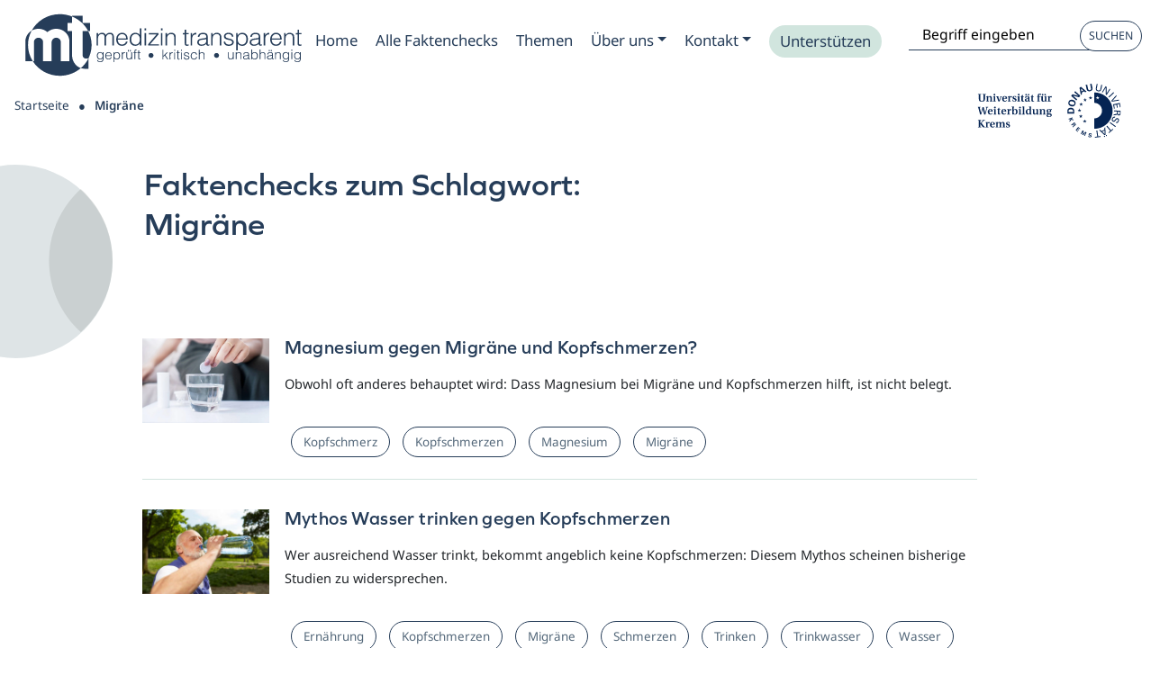

--- FILE ---
content_type: text/html; charset=UTF-8
request_url: https://medizin-transparent.at/schlagwort/migrane/
body_size: 66213
content:
<!DOCTYPE html>
<html lang="de" class="no-js ">
    <head><script data-pagespeed-no-defer data-two-no-delay type="text/javascript" >var two_worker_data_critical_data = {"critical_data":{"critical_css":false,"critical_fonts":false}}</script><script data-pagespeed-no-defer data-two-no-delay type="text/javascript" >var two_worker_data_font = {"font":[]}</script><script data-pagespeed-no-defer data-two-no-delay type="text/javascript" >var two_worker_data_excluded_js = {"js":[]}</script><script data-pagespeed-no-defer data-two-no-delay type="text/javascript" >var two_worker_data_js = {"js":[{"inline":true,"code":"[base64]","id":"","uid":"two_6973d1d43fc9d","exclude_blob":false,"excluded_from_delay":false},{"inline":false,"url":"https:\/\/medizin-transparent.at\/wp-includes\/js\/jquery\/jquery.min.js?ver=3.7.1","id":"jquery-core-js","uid":"two_6973d1d43fda8","exclude_blob":false,"excluded_from_delay":false},{"inline":false,"url":"https:\/\/medizin-transparent.at\/wp-includes\/js\/jquery\/jquery-migrate.min.js?ver=3.4.1","id":"jquery-migrate-js","uid":"two_6973d1d43fdd3","exclude_blob":false,"excluded_from_delay":false},{"inline":false,"url":"https:\/\/medizin-transparent.at\/wp-content\/themes\/blank\/js\/lib\/conditionizr-4.3.0.min.js?ver=4.3.0","id":"conditionizr-js","uid":"two_6973d1d43fdf5","exclude_blob":false,"excluded_from_delay":false},{"inline":false,"url":"https:\/\/medizin-transparent.at\/wp-content\/themes\/blank\/js\/lib\/modernizr-2.7.1.min.js?ver=2.7.1","id":"modernizr-js","uid":"two_6973d1d43fe16","exclude_blob":false,"excluded_from_delay":false},{"inline":true,"code":"[base64]","id":"matomo-js-before","uid":"two_6973d1d43fe35","exclude_blob":false,"excluded_from_delay":false},{"inline":false,"url":"https:\/\/medizin-transparent.at\/matomo\/matomo.js","id":"matomo-js","uid":"two_6973d1d43fe5d","exclude_blob":false,"excluded_from_delay":false},{"inline":true,"code":"[base64]","id":"addtoany-core-js-before","uid":"two_6973d1d43fe78","exclude_blob":false,"excluded_from_delay":false},{"inline":false,"url":"https:\/\/static.addtoany.com\/menu\/page.js","id":"addtoany-core-js","uid":"two_6973d1d43fec8","exclude_blob":false,"excluded_from_delay":false},{"inline":false,"url":"https:\/\/medizin-transparent.at\/wp-content\/plugins\/add-to-any\/addtoany.min.js?ver=1.1","id":"addtoany-jquery-js","uid":"two_6973d1d43fee4","exclude_blob":false,"excluded_from_delay":false},{"inline":false,"url":"https:\/\/medizin-transparent.at\/wp-content\/cache\/borlabs-cookie\/1\/borlabs-cookie-config-de.json.js?ver=3.3.17-16","id":"borlabs-cookie-config-js","uid":"two_6973d1d43ff07","exclude_blob":false,"excluded_from_delay":false},{"inline":true,"code":"[base64]","id":"","uid":"two_6973d1d43ff31","exclude_blob":false,"excluded_from_delay":false},{"inline":true,"code":"[base64]","id":"","uid":"two_6973d1d43ff6b","exclude_blob":false,"excluded_from_delay":false},{"inline":false,"url":"https:\/\/medizin-transparent.at\/wp-content\/plugins\/borlabs-cookie\/assets\/javascript\/borlabs-cookie.min.js?ver=3.3.17","id":"borlabs-cookie-core-js-module","uid":"two_6973d1d44318c","exclude_blob":false,"excluded_from_delay":false},{"inline":false,"url":"https:\/\/medizin-transparent.at\/wp-content\/plugins\/encyclopedia-pro\/assets\/js\/tooltipster.bundle.min.js?ver=4.2.6","id":"tooltipster-js","uid":"two_6973d1d4431be","exclude_blob":false,"excluded_from_delay":false},{"inline":true,"code":"[base64]","id":"encyclopedia-tooltips-js-extra","uid":"two_6973d1d4431dc","exclude_blob":false,"excluded_from_delay":false},{"inline":false,"url":"https:\/\/medizin-transparent.at\/wp-content\/plugins\/encyclopedia-pro\/assets\/js\/tooltips.js","id":"encyclopedia-tooltips-js","uid":"two_6973d1d4431f8","exclude_blob":false,"excluded_from_delay":false},{"inline":false,"url":"https:\/\/medizin-transparent.at\/wp-content\/themes\/s4-theme\/node_modules\/bootstrap\/dist\/js\/bootstrap.bundle.js?ver=1.1","id":"bootstrap_bundle-js","uid":"two_6973d1d443227","exclude_blob":false,"excluded_from_delay":false},{"inline":false,"url":"https:\/\/medizin-transparent.at\/wp-content\/themes\/s4-theme\/js\/main.js?ver=1.0","id":"child-theme-js-js","uid":"two_6973d1d443248","exclude_blob":false,"excluded_from_delay":false},{"inline":false,"url":"https:\/\/medizin-transparent.at\/wp-content\/themes\/s4-theme\/node_modules\/slick-carousel\/slick\/slick.js?ver=1.1","id":"slick_js-js","uid":"two_6973d1d443264","exclude_blob":false,"excluded_from_delay":false},{"inline":false,"url":"https:\/\/medizin-transparent.at\/wp-includes\/js\/jquery\/ui\/core.min.js?ver=1.13.3","id":"jquery-ui-core-js","uid":"two_6973d1d443281","exclude_blob":false,"excluded_from_delay":false},{"inline":false,"url":"https:\/\/medizin-transparent.at\/wp-includes\/js\/jquery\/ui\/menu.min.js?ver=1.13.3","id":"jquery-ui-menu-js","uid":"two_6973d1d44329d","exclude_blob":false,"excluded_from_delay":false},{"inline":false,"url":"https:\/\/medizin-transparent.at\/wp-includes\/js\/dist\/dom-ready.min.js?ver=f77871ff7694fffea381","id":"wp-dom-ready-js","uid":"two_6973d1d4432b6","exclude_blob":false,"excluded_from_delay":false},{"inline":false,"url":"https:\/\/medizin-transparent.at\/wp-includes\/js\/dist\/hooks.min.js?ver=4d63a3d491d11ffd8ac6","id":"wp-hooks-js","uid":"two_6973d1d4432d2","exclude_blob":false,"excluded_from_delay":false},{"inline":false,"url":"https:\/\/medizin-transparent.at\/wp-includes\/js\/dist\/i18n.min.js?ver=5e580eb46a90c2b997e6","id":"wp-i18n-js","uid":"two_6973d1d4432ee","exclude_blob":false,"excluded_from_delay":false},{"inline":true,"code":"[base64]","id":"wp-i18n-js-after","uid":"two_6973d1d443309","exclude_blob":false,"excluded_from_delay":false},{"inline":true,"code":"[base64]","id":"wp-a11y-js-translations","uid":"two_6973d1d443323","exclude_blob":false,"excluded_from_delay":false},{"inline":false,"url":"https:\/\/medizin-transparent.at\/wp-includes\/js\/dist\/a11y.min.js?ver=3156534cc54473497e14","id":"wp-a11y-js","uid":"two_6973d1d44335c","exclude_blob":false,"excluded_from_delay":false},{"inline":false,"url":"https:\/\/medizin-transparent.at\/wp-includes\/js\/jquery\/ui\/autocomplete.min.js?ver=1.13.3","id":"jquery-ui-autocomplete-js","uid":"two_6973d1d443377","exclude_blob":false,"excluded_from_delay":false},{"code":"[base64]","inline":true,"uid":"two_dispatchEvent_script"}]}</script><script data-pagespeed-no-defer data-two-no-delay type="text/javascript" >var two_worker_data_css = {"css":[{"url":"https:\/\/medizin-transparent.at\/wp-content\/cache\/tw_optimize\/css\/two_term_164_aggregated_5031697833a1b266bf9fe4d7a52cf38e_delay.min.css?date=1769198036","media":"all","uid":""}]}</script><noscript><link rel="stylesheet" crossorigin="anonymous" class="two_uncritical_css_noscript" media="all" href="https://medizin-transparent.at/wp-content/cache/tw_optimize/css/two_term_164_aggregated_5031697833a1b266bf9fe4d7a52cf38e_delay.min.css?date=1769198036"></noscript><link type="text/css" media="all" href="https://medizin-transparent.at/wp-content/cache/tw_optimize/css/two_term_164_aggregated.min.css?date=1769198036" rel="stylesheet"  />
        <meta charset="UTF-8">
        <title>Migräne | Medizin transparent</title>


        <meta http-equiv="X-UA-Compatible" content="IE=edge,chrome=1"/>
        <meta name="viewport" content="width=device-width, initial-scale=1.0"/>

        <script data-pagespeed-no-defer data-two-no-delay type="text/javascript">window.addEventListener("load",function(){window.two_page_loaded=true;});function logLoaded(){console.log("window is loaded");}
(function listen(){if(window.two_page_loaded){logLoaded();}else{console.log("window is notLoaded");window.setTimeout(listen,50);}})();function applyElementorControllers(){if(!window.elementorFrontend)return;window.elementorFrontend.init()}
function applyViewCss(cssUrl){if(!cssUrl)return;const cssNode=document.createElement('link');cssNode.setAttribute("href",cssUrl);cssNode.setAttribute("rel","stylesheet");cssNode.setAttribute("type","text/css");document.head.appendChild(cssNode);}
var two_scripts_load=true;var two_load_delayed_javascript=function(event){if(two_scripts_load){two_scripts_load=false;two_connect_script(0);if(typeof two_delay_custom_js_new=="object"){document.dispatchEvent(two_delay_custom_js_new)}
window.two_delayed_loading_events.forEach(function(event){console.log("removed event listener");document.removeEventListener(event,two_load_delayed_javascript,false)});}};function two_loading_events(event){setTimeout(function(event){return function(){var t=function(eventType,elementClientX,elementClientY){var _event=new Event(eventType,{bubbles:true,cancelable:true});if(eventType==="click"){_event.clientX=elementClientX;_event.clientY=elementClientY}else{_event.touches=[{clientX:elementClientX,clientY:elementClientY}]}
return _event};var element;if(event&&event.type==="touchend"){var touch=event.changedTouches[0];element=document.elementFromPoint(touch.clientX,touch.clientY);element.dispatchEvent(t('touchstart',touch.clientX,touch.clientY));element.dispatchEvent(t('touchend',touch.clientX,touch.clientY));element.dispatchEvent(t('click',touch.clientX,touch.clientY));}else if(event&&event.type==="click"){element=document.elementFromPoint(event.clientX,event.clientY);element.dispatchEvent(t(event.type,event.clientX,event.clientY));}}}(event),150);}</script><script data-pagespeed-no-defer data-two-no-delay type="text/javascript">window.two_delayed_loading_attribute="data-twodelayedjs";window.two_delayed_js_load_libs_first="";window.two_delayed_loading_events=["mousemove","click","keydown","wheel","touchmove","touchend"];window.two_event_listeners=[];</script><script data-pagespeed-no-defer data-two-no-delay type="text/javascript">document.onreadystatechange=function(){if(document.readyState==="interactive"){if(window.two_delayed_loading_attribute!==undefined){window.two_delayed_loading_events.forEach(function(ev){window.two_event_listeners[ev]=document.addEventListener(ev,two_load_delayed_javascript,{passive:false})});}
if(window.two_delayed_loading_attribute_css!==undefined){window.two_delayed_loading_events_css.forEach(function(ev){window.two_event_listeners_css[ev]=document.addEventListener(ev,two_load_delayed_css,{passive:false})});}
if(window.two_load_delayed_iframe!==undefined){window.two_delayed_loading_iframe_events.forEach(function(ev){window.two_iframe_event_listeners[ev]=document.addEventListener(ev,two_load_delayed_iframe,{passive:false})});}}}</script><meta name='robots' content='index, follow, max-image-preview:large, max-snippet:-1, max-video-preview:-1' />
	
	
	<!-- This site is optimized with the Yoast SEO plugin v26.0 - https://yoast.com/wordpress/plugins/seo/ -->
	<link rel="canonical" href="https://medizin-transparent.at/schlagwort/migrane/" />
	<meta property="og:locale" content="de_DE" />
	<meta property="og:type" content="article" />
	<meta property="og:title" content="Migräne | Medizin transparent" />
	<meta property="og:url" content="https://medizin-transparent.at/schlagwort/migrane/" />
	<meta property="og:site_name" content="Medizin transparent" />
	<meta property="og:image" content="https://medizin-transparent.at/wp-content/uploads/2022/10/Group-24-e1670235010310.jpg" />
	<meta property="og:image:width" content="1233" />
	<meta property="og:image:height" content="897" />
	<meta property="og:image:type" content="image/jpeg" />
	<meta name="twitter:card" content="summary_large_image" />
	<meta name="twitter:site" content="@med_transparent" />
	<!-- / Yoast SEO plugin. -->


<link rel='dns-prefetch' href='//static.addtoany.com' />
<link rel='preconnect' href='https://medizin-transparent.at' />
<script data-two_delay_src='inline' data-two_delay_id="two_6973d1d43fc9d" type="text/javascript"></script>


















<link rel='stylesheet' id='borlabs-cookie-custom-css' href='https://medizin-transparent.at/wp-content/cache/tw_optimize/css/two_term_164_minified_borlabs-cookie-1-de.min.css?ver=3.3.17-13' media='all' />

<script data-two_delay_id="two_6973d1d43fda8" type="text/javascript" data-two_delay_src="https://medizin-transparent.at/wp-includes/js/jquery/jquery.min.js?ver=3.7.1" id="jquery-core-js"></script>
<script data-two_delay_id="two_6973d1d43fdd3" type="text/javascript" data-two_delay_src="https://medizin-transparent.at/wp-includes/js/jquery/jquery-migrate.min.js?ver=3.4.1" id="jquery-migrate-js"></script>
<script data-two_delay_id="two_6973d1d43fdf5" type="text/javascript" data-two_delay_src="https://medizin-transparent.at/wp-content/themes/blank/js/lib/conditionizr-4.3.0.min.js?ver=4.3.0" id="conditionizr-js"></script>
<script data-two_delay_id="two_6973d1d43fe16" type="text/javascript" data-two_delay_src="https://medizin-transparent.at/wp-content/themes/blank/js/lib/modernizr-2.7.1.min.js?ver=2.7.1" id="modernizr-js"></script>
<script data-two_delay_src='inline' data-two_delay_id="two_6973d1d43fe35" async type="text/javascript" id="matomo-js-before"></script>
<script data-two_delay_id="two_6973d1d43fe5d" async type="text/javascript" data-two_delay_src="https://medizin-transparent.at/matomo/matomo.js" id="matomo-js"></script>
<script data-two_delay_src='inline' data-two_delay_id="two_6973d1d43fe78" type="text/javascript" id="addtoany-core-js-before"></script>
<script data-two_delay_id="two_6973d1d43fec8" type="text/javascript" defer data-two_delay_src="https://static.addtoany.com/menu/page.js" id="addtoany-core-js"></script>
<script data-two_delay_id="two_6973d1d43fee4" type="text/javascript" defer data-two_delay_src="https://medizin-transparent.at/wp-content/plugins/add-to-any/addtoany.min.js?ver=1.1" id="addtoany-jquery-js"></script>
<script data-two_delay_id="two_6973d1d43ff07" data-no-optimize="1" data-no-minify="1" data-cfasync="false" type="text/javascript" data-two_delay_src="https://medizin-transparent.at/wp-content/cache/borlabs-cookie/1/borlabs-cookie-config-de.json.js?ver=3.3.17-16" id="borlabs-cookie-config-js"></script>
<link rel="https://api.w.org/" href="https://medizin-transparent.at/wp-json/" /><link rel="alternate" title="JSON" type="application/json" href="https://medizin-transparent.at/wp-json/wp/v2/tags/164" /><link rel="icon" href="https://medizin-transparent.at/wp-content/uploads/2022/12/cropped-favicon-n-32x32.png" sizes="32x32" />
<link rel="icon" href="https://medizin-transparent.at/wp-content/uploads/2022/12/cropped-favicon-n-192x192.png" sizes="192x192" />
<link rel="apple-touch-icon" href="https://medizin-transparent.at/wp-content/uploads/2022/12/cropped-favicon-n-180x180.png" />
<meta name="msapplication-TileImage" content="https://medizin-transparent.at/wp-content/uploads/2022/12/cropped-favicon-n-270x270.png" />

    </head>


    <body id="bodyID" class="archive tag tag-migrane tag-164 wp-theme-blank wp-child-theme-s4-theme" >
        <script data-pagespeed-no-defer data-two-no-delay type="text/javascript">

        </script>
         <script data-pagespeed-no-defer data-two-no-delay id="two_worker" type="javascript/worker">
                let two_font_actions = "not_load";
            let two_css_length=0;let two_connected_css_length=0;let two_uncritical_fonts=null;let two_uncritical_fonts_status=false;if(two_font_actions=="not_load"||two_font_actions=="exclude_uncritical_fonts"){two_uncritical_fonts_status=true;}
self.addEventListener("message",function(e){two_css_length=e.data.css.length;if(!e.data.critical_data.critical_css||!e.data.critical_data.critical_fonts){two_uncritical_fonts_status=false;}
if(e.data.font.length>0){two_fetch_inbg(e.data.font,"font");}
if(e.data.js.length>0){two_fetch_inbg(e.data.js,"js");}
if(e.data.excluded_js.length>0){two_fetch_inbg(e.data.excluded_js,"js",true);}
if(e.data.css.length>0){two_fetch_inbg(e.data.css,"css");}},false);function two_fetch_inbg(data,type,excluded_js=false){for(let i in data){if(typeof data[i].url!="undefined"){var modifiedScript=null;if(type==="js"&&typeof data[i].exclude_blob!="undefined"&&data[i].exclude_blob){modifiedScript={id:i,status:'ok',type:type,url:data[i].url,uid:data[i].uid};two_send_worker_data(modifiedScript);continue;}
fetch(data[i].url,{mode:'no-cors',redirect:'follow'}).then((r)=>{if(!r.ok||r.status!==200){throw Error(r.statusText);}
if(two_uncritical_fonts_status&&type=="css"){return(r.text());}else{return(r.blob());}}).then((content_)=>{let sheetURL="";if(two_uncritical_fonts_status&&type=="css"){sheetURL=two_create_blob(content_);}else{sheetURL=URL.createObjectURL(content_);}
modifiedScript=null;if(type=="css"){modifiedScript={id:i,type:type,status:'ok',media:data[i].media,url:sheetURL,uid:data[i].uid,original_url:data[i].url,two_uncritical_fonts:two_uncritical_fonts,};}else if(type=="js"){modifiedScript={id:i,status:'ok',type:type,url:sheetURL,uid:data[i].uid};}else if(type=="font"){modifiedScript={status:'ok',type:type,main_url:data[i].url,url:sheetURL,font_face:data[i].font_face};}
if(excluded_js){modifiedScript.excluded_from_delay=true;}
two_send_worker_data(modifiedScript);}).catch(function(error){console.log("error in fetching: "+error.toString()+", bypassing "+data[i].url);fetch(data[i].url,{redirect:'follow'}).then((r)=>{if(!r.ok||r.status!==200){throw Error(r.statusText);}
if(two_uncritical_fonts_status&&type=="css"){return(r.text());}else{return(r.blob());}}).then((content_)=>{let sheetURL="";if(two_uncritical_fonts_status&&type=="css"){sheetURL=two_create_blob(content_);}else{sheetURL=URL.createObjectURL(content_);}
var modifiedScript=null;if(type=="css"){modifiedScript={id:i,type:type,status:'ok',media:data[i].media,url:sheetURL,uid:data[i].uid,original_url:data[i].url,two_uncritical_fonts:two_uncritical_fonts,};}else if(type=="js"){modifiedScript={id:i,status:'ok',type:type,url:sheetURL,uid:data[i].uid};}else if(type=="font"){modifiedScript={status:'ok',type:type,main_url:data[i].url,url:sheetURL,font_face:data[i].font_face};}
if(excluded_js){modifiedScript.excluded_from_delay=true;}
two_send_worker_data(modifiedScript);}).catch(function(error){console.log("error in fetching no-cors: "+error.toString()+", bypassing "+data[i].url);try{console.log("error in fetching: "+error.toString()+", sending XMLHttpRequest"+data[i].url);let r=new XMLHttpRequest;if(two_uncritical_fonts_status&&type=="css"){r.responseType="text";}else{r.responseType="blob";}
r.onload=function(content_){let sheetURL="";if(two_uncritical_fonts_status&&type=="css"){sheetURL=two_create_blob(content_.target.response);}else{sheetURL=URL.createObjectURL(content_.target.response);}
if(r.status!==200){two_XMLHttpRequest_error(excluded_js,data[i],type,i);return;}
console.log("error in fetching: "+error.toString()+", XMLHttpRequest success "+data[i].url);let modifiedScript=null;if(type=="css"){modifiedScript={id:i,type:type,status:'ok',media:data[i].media,url:sheetURL,uid:data[i].uid,two_uncritical_fonts:two_uncritical_fonts,};}else if(type=="js"){modifiedScript={id:i,type:type,status:'ok',url:sheetURL,uid:data[i].uid};}else if(type=="font"){modifiedScript={type:type,status:'ok',main_url:data[i].url,url:sheetURL,font_face:data[i].font_face};}
if(excluded_js){modifiedScript.excluded_from_delay=true;}
two_send_worker_data(modifiedScript);};r.onerror=function(){two_XMLHttpRequest_error(excluded_js,data[i],type,i)};r.open("GET",data[i].url,true);r.send();}catch(e){console.log("error in fetching: "+e.toString()+", running fallback for "+data[i].url);var modifiedScript=null;if(type=="css"||type=="js"){modifiedScript={id:i,type:type,status:'error',url:data[i].url,uid:data[i].uid};}else if(type=="font"){modifiedScript={type:type,status:'error',url:data[i].url,font_face:data[i].font_face};}
if(excluded_js){modifiedScript.excluded_from_delay=true;}
two_send_worker_data(modifiedScript);}});});}}}
function two_XMLHttpRequest_error(excluded_js,data_i,type,i){console.log("error in fetching: XMLHttpRequest failed "+data_i.url);var modifiedScript=null;if(type=="css"||type=="js"){modifiedScript={id:i,type:type,status:'error',url:data_i.url,uid:data_i.uid};}else if(type=="font"){modifiedScript={type:type,status:'error',url:data_i.url,font_face:data_i.font_face};}
if(excluded_js){modifiedScript.excluded_from_delay=true;}
two_send_worker_data(modifiedScript);}
function two_create_blob(str){two_uncritical_fonts="";const regex=/@font-face\s*\{(?:[^{}])*\}/sig;str=str.replace(regex,function(e){if(e.includes("data:application")){return e;}
two_uncritical_fonts+=e;return"";});let blob_data=new Blob([str],{type:"text/css"});let sheetURL=URL.createObjectURL(blob_data);return sheetURL;}
function two_send_worker_data(data){if(data.type=="css"){two_connected_css_length++;data.length=two_css_length;data.connected_length=two_connected_css_length;}
self.postMessage(data)}
        </script>
        <script data-pagespeed-no-defer data-two-no-delay type="text/javascript">
                        let two_font_actions = "not_load";
                     two_worker_styles_list=[];two_worker_styles_count=0;var two_script_list=typeof two_worker_data_js==="undefined"?[]:two_worker_data_js.js;var two_excluded_js_list=typeof two_worker_data_excluded_js==="undefined"?[]:two_worker_data_excluded_js.js;var excluded_count=two_excluded_js_list.filter((el)=>{return!!el['url']}).length;var two_css_list=typeof two_worker_data_css==="undefined"?[]:two_worker_data_css.css;var two_fonts_list=typeof two_worker_data_font==="undefined"?[]:two_worker_data_font.font;var two_critical_data=typeof two_worker_data_critical_data==="undefined"?[]:two_worker_data_critical_data.critical_data;var wcode=new Blob([document.querySelector("#two_worker").textContent],{type:"text/javascript"});var two_worker=new Worker(window.URL.createObjectURL(wcode));var two_worker_data={"js":two_script_list,"excluded_js":two_excluded_js_list,"css":two_css_list,"font":two_fonts_list,critical_data:two_critical_data}
two_worker.postMessage(two_worker_data);two_worker.addEventListener("message",function(e){var data=e.data;if(data.type==="css"&&data.status==="ok"){if(data.two_uncritical_fonts&&two_font_actions=="exclude_uncritical_fonts"){let two_uncritical_fonts=data.two_uncritical_fonts;const two_font_tag=document.createElement("style");two_font_tag.innerHTML=two_uncritical_fonts;two_font_tag.className="two_uncritical_fonts";document.body.appendChild(two_font_tag);}
if(window.two_page_loaded){two_connect_style(data);}else{two_worker_styles_list.push(data);}}else if(data.type==="js"){if(data.status==="ok"){if(data.excluded_from_delay){two_excluded_js_list[data.id].old_url=two_excluded_js_list[data.id].url;two_excluded_js_list[data.id].url=data.url;two_excluded_js_list[data.id].success=true;excluded_count--;if(excluded_count===0){two_connect_script(0,two_excluded_js_list)}}else{two_script_list[data.id].old_url=two_script_list[data.id].url;two_script_list[data.id].url=data.url;two_script_list[data.id].success=true;}}}else if(data.type==="css"&&data.status==="error"){console.log("error in fetching, connecting style now")
two_connect_failed_style(data);}else if(data.type==="font"){two_connect_font(data);}});function UpdateQueryString(key,value,url){if(!url)url=window.location.href;var re=new RegExp("([?&])"+key+"=.*?(&|#|$)(.*)","gi"),hash;if(re.test(url)){if(typeof value!=="undefined"&&value!==null){return url.replace(re,"$1"+key+"="+value+"$2$3");}
else{hash=url.split("#");url=hash[0].replace(re,"$1$3").replace(/(&|\?)$/,"");if(typeof hash[1]!=="undefined"&&hash[1]!==null){url+="#"+hash[1];}
return url;}}
else{if(typeof value!=="undefined"&&value!==null){var separator=url.indexOf("?")!==-1?"&":"?";hash=url.split("#");url=hash[0]+separator+key+"="+value;if(typeof hash[1]!=="undefined"&&hash[1]!==null){url+="#"+hash[1];}
return url;}
else{return url;}}}
function two_connect_failed_style(data){var link=document.createElement("link");link.className="fallback_two_worker";link.rel="stylesheet";link.type="text/css";link.href=data.url;link.media="none";link.onload=function(){if(this.media==="none"){if(data.media){this.media=data.media;}else{this.media="all";}console.log(data.media);}if(data.connected_length==data.length&&typeof two_replace_backgrounds!="undefined"){two_replace_backgrounds();};two_styles_loaded()};document.getElementsByTagName("head")[0].appendChild(link);if(data.connected_length==data.length&&typeof two_replace_backgrounds!="undefined"){two_replace_backgrounds();}}
function two_connect_style(data,fixed_google_font=false){if(fixed_google_font===false&&typeof two_merge_google_fonts!=="undefined"&&data['original_url']&&data['original_url'].startsWith('https://fonts.googleapis.com/css')&&data['response']){data['response'].text().then(function(content){content=two_merge_google_fonts(content)
let blob=new Blob([content],{type:data['response'].type});data['url']=URL.createObjectURL(blob);two_connect_style(data,true);});return;}
var link=document.createElement("link");link.className="loaded_two_worker";link.rel="stylesheet";link.type="text/css";link.href=data.url;link.media=data.media;link.onload=function(){if(data.connected_length==data.length&&typeof two_replace_backgrounds!="undefined"){two_replace_backgrounds();};two_styles_loaded()};link.onerror=function(){two_styles_loaded()};document.getElementsByTagName("head")[0].appendChild(link);}
var two_event;function two_connect_script(i,scripts_list=null){if(i===0&&event){two_event=event;event.preventDefault();}
if(scripts_list===null){scripts_list=two_script_list;}
if(typeof scripts_list[i]!=="undefined"){let data_uid="[data-two_delay_id=\""+scripts_list[i].uid+"\"]";let current_script=document.querySelector(data_uid);let script=document.createElement("script");script.type="text/javascript";script.async=false;if(scripts_list[i].inline){var js_code=decodeURIComponent(atob(scripts_list[i].code));var blob=new Blob([js_code],{type:"text/javascript"});scripts_list[i].url=URL.createObjectURL(blob);}
if(current_script!=null&&typeof scripts_list[i].url!="undefined"){script.dataset.src=scripts_list[i].url;current_script.parentNode.insertBefore(script,current_script);current_script.getAttributeNames().map(function(name){let value=current_script.getAttribute(name);try{script.setAttribute(name,value);}catch(error){console.log(error);}});current_script.remove();script.classList.add("loaded_two_worker_js");if(typeof scripts_list[i].exclude_blob!="undefined"&&scripts_list[i].exclude_blob){script.dataset.blob_exclude="1";}}
i++;two_connect_script(i,scripts_list);}else{let elementor_frontend_js=null;document.querySelectorAll(".loaded_two_worker_js").forEach((elem)=>{let id=elem.getAttribute("id");if(id!='elementor-frontend-js'){two_load_delayed_js(elem);}else{elementor_frontend_js=elem;}});if(elementor_frontend_js!==null){two_load_delayed_js(elementor_frontend_js);}}}
function two_load_delayed_js(elem){let data_src=elem.dataset.src;if(elem.dataset.blob_exclude==="1"){delete elem.dataset.blob_exclude;delete elem.dataset.src;delete elem.dataset.two_delay_id;delete elem.dataset.two_delay_src;}
if(data_src){elem.setAttribute("src",data_src);}}
function two_connect_font(data){let font_face=data.font_face;if(font_face.indexOf("font-display")>=0){const regex=/font-display:[ ]*[a-z]*[A-Z]*;/g;while((m=regex.exec(font_face))!==null){if(m.index===regex.lastIndex){regex.lastIndex++;}
m.forEach((match,groupIndex)=>{console.log(match);font_face.replace(match,"font-display: swap;");});}}else{font_face=font_face.replace("}",";font-display: swap;}");}
if(typeof data.main_url!="undefined"){font_face=font_face.replace(data.main_url,data.url);}
var newStyle=document.createElement("style");newStyle.className="two_critical_font";newStyle.appendChild(document.createTextNode(font_face));document.head.appendChild(newStyle);}
let connect_stile_timeout=setInterval(function(){console.log(window.two_page_loaded);if(window.two_page_loaded){clearInterval(connect_stile_timeout);two_worker_styles_list.forEach(function(item,index){two_connect_style(item);});two_worker_styles_list=[];}},500);function two_styles_loaded(){if(two_css_list.length-++two_worker_styles_count==0){var critical_css=document.getElementById("two_critical_css");if(critical_css){critical_css.remove();}
onStylesLoadEvent=new Event("two_css_loaded");window.dispatchEvent(onStylesLoadEvent);}}
        </script>

        <a href="#main-content" class="skip-link">Zum Hauptinhalt springen</a>


        <!-- header -->
        
        <header class="header clear " role="banner" >

       <!-- Toggler -->


       <nav id="main-nav-container" class="navbar navbar-light navbar-expand-lg  row " role="navigation" data-scroll data-scroll-sticky data-scroll-target="#bodyID">





                <!-- Logo  -->


                <a class="navbar-andand " href="https://medizin-transparent.at" aria-label="Medizin Transparent">
                    <div id="DesktopLogo" class="logo " alt="Medizin Transparent">
                    </div>
                </a>


                

                <a href="https://medizin-transparent.at/alle-artikel/" class="sucheHeader" aria-label="Suche">
                    <img decoding="async" src="https://medizin-transparent.at/wp-content/themes/s4-theme/img/ico/ico-lupe.svg" alt="Lupe" class="lupe">
                </a>

               <button class="navbar-toggler collapsed" type="button" data-bs-toggle="collapse" data-bs-target="#navbarSupportedContent" aria-controls="navbarSupportedContent" aria-expanded="false" aria-label="Toggle navigation">
                    <span class="icon-bar top-bar"></span>
                    <span class="icon-bar middle-bar"></span>
                    <span class="icon-bar bottom-bar"></span>
                </button>

                 <div class="collapse navbar-collapse row" id="navbarSupportedContent" >


                    <div class="container">
                        <div class="row">
                            <div class="col-lg-12 menu">
                                                               
                            <ul id="menu-main_menu" class="nav navbar-nav" itemscope itemtype="http://www.schema.org/SiteNavigationElement"><li  id="menu-item-6192" class="menu-item menu-item-type-post_type menu-item-object-page menu-item-home menu-item-6192 nav-item"><a itemprop="url" href="https://medizin-transparent.at/" class="nav-link"><span itemprop="name">Home</span></a></li>
<li  id="menu-item-32273" class="menu-item menu-item-type-post_type menu-item-object-page menu-item-32273 nav-item"><a itemprop="url" href="https://medizin-transparent.at/alle-faktenchecks/" class="nav-link"><span itemprop="name">Alle Faktenchecks</span></a></li>
<li  id="menu-item-6195" class="menu-item menu-item-type-post_type menu-item-object-page menu-item-6195 nav-item"><a itemprop="url" href="https://medizin-transparent.at/alle-themen-anzeigen/" class="nav-link"><span itemprop="name">Themen</span></a></li>
<li  id="menu-item-31298" class="menu-item menu-item-type-post_type menu-item-object-page menu-item-has-children dropdown menu-item-31298 nav-item"><a rel="Zum Submenu Ueber uns " href="#" data-bs-toggle="dropdown" aria-haspopup="true" aria-expanded="false" class="dropdown-toggle nav-link" id="navbarDropdown" aria-label="Zum Submenu Ueber uns "><span itemprop="name">Über uns</span></a>
<ul class="dropdown-menu" aria-labelledby="navbarDropdown">
	<li  id="menu-item-31299" class="menu-item menu-item-type-post_type menu-item-object-page menu-item-31299 nav-item"><a itemprop="url" href="https://medizin-transparent.at/ueber-uns/" class="dropdown-item"><span itemprop="name">Über uns</span></a></li>
	<li  id="menu-item-35173" class="menu-item menu-item-type-post_type menu-item-object-page menu-item-35173 nav-item"><a itemprop="url" href="https://medizin-transparent.at/ueber-uns/spenden/" class="dropdown-item"><span itemprop="name">Spenden</span></a></li>
	<li  id="menu-item-32081" class="menu-item menu-item-type-post_type menu-item-object-page menu-item-32081 nav-item"><a itemprop="url" href="https://medizin-transparent.at/team/" class="dropdown-item"><span itemprop="name">Team</span></a></li>
	<li  id="menu-item-6194" class="menu-item menu-item-type-post_type menu-item-object-page menu-item-6194 nav-item"><a itemprop="url" href="https://medizin-transparent.at/wie-wir-arbeiten/" class="dropdown-item"><span itemprop="name">Wie wir arbeiten</span></a></li>
	<li  id="menu-item-32302" class="menu-item menu-item-type-post_type menu-item-object-page menu-item-32302 nav-item"><a itemprop="url" href="https://medizin-transparent.at/bewertungs-kriterien/" class="dropdown-item"><span itemprop="name">Bewertungskriterien</span></a></li>
	<li  id="menu-item-32310" class="menu-item menu-item-type-post_type menu-item-object-page menu-item-32310 nav-item"><a itemprop="url" href="https://medizin-transparent.at/finanzierung-unabhaengigkeit/" class="dropdown-item"><span itemprop="name">Finanzierung &amp; Unabhängigkeit</span></a></li>
	<li  id="menu-item-32311" class="menu-item menu-item-type-post_type menu-item-object-page menu-item-32311 nav-item"><a itemprop="url" href="https://medizin-transparent.at/pressespiegel/" class="dropdown-item"><span itemprop="name">Pressespiegel</span></a></li>
	<li  id="menu-item-32312" class="menu-item menu-item-type-post_type menu-item-object-page menu-item-32312 nav-item"><a itemprop="url" href="https://medizin-transparent.at/klagen-chronologie-und-urteile/" class="dropdown-item"><span itemprop="name">Wir vor Gericht</span></a></li>
	<li  id="menu-item-32314" class="menu-item menu-item-type-post_type menu-item-object-page menu-item-32314 nav-item"><a itemprop="url" href="https://medizin-transparent.at/serioese-gesundheitsinformationen/" class="dropdown-item"><span itemprop="name">Seriöse Gesundheitsinformationen</span></a></li>
</ul>
</li>
<li  id="menu-item-32087" class="menu-item menu-item-type-post_type menu-item-object-page menu-item-has-children dropdown menu-item-32087 nav-item"><a rel="Zum Submenu Kontakt" href="#" data-bs-toggle="dropdown" aria-haspopup="true" aria-expanded="false" class="dropdown-toggle nav-link" id="navbarDropdown" aria-label="Zum Submenu Kontakt"><span itemprop="name">Kontakt</span></a>
<ul class="dropdown-menu" aria-labelledby="navbarDropdown">
	<li  id="menu-item-32328" class="menu-item menu-item-type-post_type menu-item-object-page menu-item-32328 nav-item"><a itemprop="url" href="https://medizin-transparent.at/kontakt/" class="dropdown-item"><span itemprop="name">Kontakt</span></a></li>
	<li  id="menu-item-32080" class="menu-item menu-item-type-post_type menu-item-object-page menu-item-32080 nav-item"><a itemprop="url" href="https://medizin-transparent.at/fragen-sie-nach/" class="dropdown-item"><span itemprop="name">Schlagen Sie uns ein Thema vor</span></a></li>
	<li  id="menu-item-32327" class="menu-item menu-item-type-post_type menu-item-object-page menu-item-32327 nav-item"><a itemprop="url" href="https://medizin-transparent.at/newsletteranmeldung/" class="dropdown-item"><span itemprop="name">Anmeldung zum Newsletter</span></a></li>
</ul>
</li>
<li  id="menu-item-35228" class="menu-item menu-item-type-post_type menu-item-object-page menu-item-35228 nav-item"><a itemprop="url" href="https://medizin-transparent.at/ueber-uns/spenden/" class="nav-link"><span itemprop="name">Unterstützen</span></a></li>
</ul>                              
<div class="search">
  <form role="search" method="get" id="search-form" action="https://medizin-transparent.at/">
    <label for="snav" id="search-label" class="screen-reader-text">Suchbegriff eingeben</label>
    
    <input 
      type="search" 
      name="s" 
      id="snav" 
      placeholder="Begriff eingeben" 
      aria-labelledby="search-label"
    />

    <button id="searchsubmit" class="button">
		  Suchen
		</button>

  </form>
</div>                             
                            </div>

                        </div>
                </div>
                
                <!-- <a href="https://www.donau-uni.ac.at/de.html" target="_blank" aria-label="Universität für Weiterbildung Donau Universität Krems">
                 <img decoding="async" width="180" height="auto" class="donauUni" src="https://medizin-transparent.at/wp-content/uploads/2022/10/uwk-logo.svg" alt="Universität für Weiterbildung Donau Universität Krems">
                </a> -->





            </nav>










        </header>
        <!-- /header -->




        <div class="content-wrapper" id="main-content"  data-scroll-container>
	<main role="main" id="content">
		<!-- inhalt -->
		<div class="inhalt" id="Inhalt">
		
		<div class="row">
   		
    		<div class="col-lg-9">
    			 <!-- Breadcrumbs -->
                <h2 id="breadcrumbs"><span><span><a href="https://medizin-transparent.at/">Startseite</a></span> ● <span class="breadcrumb_last" aria-current="page"><strong>Migräne</strong></span></span></h2>    		</div>
    		<div class="col-lg-3 text-end pe-5">
				<a href="https://www.donau-uni.ac.at/de.html" target="_blank">
				 <img decoding="async" width="180" height="auto" class="donauUni" src="https://medizin-transparent.at/wp-content/uploads/2022/10/uwk-logo.svg" alt="Universität für Weiterbildung Donau Universität Krems">
				</a>
			
			</div>


            <div class="row g-0 pt-4">

	    		<div class="col-lg-1 col-md-1">
	    			<img decoding="async" src="https://medizin-transparent.at/wp-content/themes/s4-theme/img/kreis-page-gross.svg" class="halbKreis" alt="" role="presentation">
	    		</div>
	    		<div class="col-lg-7 col-md-7 contentCol">
	    		  <h1 class="title">Faktenchecks zum Schlagwort: Migräne</h1>
				  
				  <p class="subtitle">

				  </p>
				  

	    		</div>
	    		<div class="col-lg-4">
	    			
	    		</div>
    		

            </div>

			<!-- Beiträge -->
			<div class="row artikelliste artikel-tags mb-5">
			
				<div class="col-12 col-lg-10 offset-lg-1 col-md-11 offset-md-1 contentCol">
				
				<!-- loop -->
				
	<!-- article -->
	<article id="post-35193" class="post-35193 post type-post status-publish format-standard has-post-thumbnail hentry category-nahrungsergaenzung tag-kopfschmerz tag-kopfschmerzen tag-magnesium tag-migrane" aria-label="Artikelvorschau: Magnesium gegen Migräne und Kopfschmerzen?">
		<div class="row mt-5">


					<!-- post thumbnail -->
						<div class="col-12 col-md-2 artikelbild">
					<img src="https://medizin-transparent.at/wp-content/uploads/2025/10/Magnesium_iStock_Doucefleur_klein.jpg" class="w-100 h-auto wp-post-image" alt="© Doucefleur-iStock.com" decoding="async" fetchpriority="high" srcset="https://medizin-transparent.at/wp-content/uploads/2025/10/Magnesium_iStock_Doucefleur_klein.jpg 1500w, https://medizin-transparent.at/wp-content/uploads/2025/10/Magnesium_iStock_Doucefleur_klein-250x167.jpg 250w, https://medizin-transparent.at/wp-content/uploads/2025/10/Magnesium_iStock_Doucefleur_klein-700x467.jpg 700w, https://medizin-transparent.at/wp-content/uploads/2025/10/Magnesium_iStock_Doucefleur_klein-768x512.jpg 768w, https://medizin-transparent.at/wp-content/uploads/2025/10/Magnesium_iStock_Doucefleur_klein-475x317.jpg 475w, https://medizin-transparent.at/wp-content/uploads/2025/10/Magnesium_iStock_Doucefleur_klein-950x634.jpg 950w, https://medizin-transparent.at/wp-content/uploads/2025/10/Magnesium_iStock_Doucefleur_klein-120x80.jpg 120w, https://medizin-transparent.at/wp-content/uploads/2025/10/Magnesium_iStock_Doucefleur_klein-90x60.jpg 90w, https://medizin-transparent.at/wp-content/uploads/2025/10/Magnesium_iStock_Doucefleur_klein-600x400.jpg 600w" sizes="(max-width: 1500px) 100vw, 1500px" />				
			</div>
						<!-- /post thumbnail -->
				
		<div class="col-12 col-md-10 artikeltext">
		<!-- post title -->
		<h4 class="mt-md-0 lh-1">
			<a class="text-decoration-none text-blau" href="https://medizin-transparent.at/magnesium-migraene/" title="Magnesium gegen Migräne und Kopfschmerzen?">Magnesium gegen Migräne und Kopfschmerzen?</a>
		</h4>
		<!-- /Post title -->

		
					<p class="excerpt text-grau py-3">Obwohl oft anderes behauptet wird: Dass Magnesium bei Migr&auml;ne und Kopfschmerzen hilft, ist nicht belegt. </p>
		
				<div class="artikelschlagworte my-4">
			<span class="tags-links"><a href="https://medizin-transparent.at/schlagwort/kopfschmerz/" rel="tag">Kopfschmerz</a><a href="https://medizin-transparent.at/schlagwort/kopfschmerzen/" rel="tag">Kopfschmerzen</a><a href="https://medizin-transparent.at/schlagwort/magnesium/" rel="tag">Magnesium</a><a href="https://medizin-transparent.at/schlagwort/migrane/" rel="tag">Migräne</a></span>		</div>
		
		</div>


		</div>
	</article>
	<!-- /article -->


	<!-- article -->
	<article id="post-2370" class="post-2370 post type-post status-publish format-standard has-post-thumbnail hentry category-auge-ohren-nerven category-ernaehrung tag-ernaehrung tag-kopfschmerzen tag-migrane tag-schmerzen tag-trinken tag-trinkwasser tag-wasser tag-wassertrinken" aria-label="Artikelvorschau: Mythos Wasser trinken gegen Kopfschmerzen">
		<div class="row mt-5">


					<!-- post thumbnail -->
						<div class="col-12 col-md-2 artikelbild">
					<img src="https://medizin-transparent.at/wp-content/uploads/2016/06/2016_06-24_WasserKopfweh_600x400.jpg" class="w-100 h-auto wp-post-image" alt="© Robert Kneschke - fotolia.com" decoding="async" srcset="https://medizin-transparent.at/wp-content/uploads/2016/06/2016_06-24_WasserKopfweh_600x400.jpg 600w, https://medizin-transparent.at/wp-content/uploads/2016/06/2016_06-24_WasserKopfweh_600x400-250x167.jpg 250w, https://medizin-transparent.at/wp-content/uploads/2016/06/2016_06-24_WasserKopfweh_600x400-475x317.jpg 475w, https://medizin-transparent.at/wp-content/uploads/2016/06/2016_06-24_WasserKopfweh_600x400-120x80.jpg 120w, https://medizin-transparent.at/wp-content/uploads/2016/06/2016_06-24_WasserKopfweh_600x400-90x60.jpg 90w" sizes="(max-width: 600px) 100vw, 600px" />				
			</div>
						<!-- /post thumbnail -->
				
		<div class="col-12 col-md-10 artikeltext">
		<!-- post title -->
		<h4 class="mt-md-0 lh-1">
			<a class="text-decoration-none text-blau" href="https://medizin-transparent.at/wasser-trinken-kopfschmerzen/" title="Mythos Wasser trinken gegen Kopfschmerzen">Mythos Wasser trinken gegen Kopfschmerzen</a>
		</h4>
		<!-- /Post title -->

		
					<p class="excerpt text-grau py-3">Wer ausreichend Wasser trinkt, bekommt angeblich keine Kopfschmerzen: Diesem Mythos scheinen bisherige Studien zu widersprechen.</p>
		
				<div class="artikelschlagworte my-4">
			<span class="tags-links"><a href="https://medizin-transparent.at/schlagwort/ernaehrung/" rel="tag">Ernährung</a><a href="https://medizin-transparent.at/schlagwort/kopfschmerzen/" rel="tag">Kopfschmerzen</a><a href="https://medizin-transparent.at/schlagwort/migrane/" rel="tag">Migräne</a><a href="https://medizin-transparent.at/schlagwort/schmerzen/" rel="tag">Schmerzen</a><a href="https://medizin-transparent.at/schlagwort/trinken/" rel="tag">Trinken</a><a href="https://medizin-transparent.at/schlagwort/trinkwasser/" rel="tag">Trinkwasser</a><a href="https://medizin-transparent.at/schlagwort/wasser/" rel="tag">Wasser</a><a href="https://medizin-transparent.at/schlagwort/wassertrinken/" rel="tag">Wassertrinken</a></span>		</div>
		
		</div>


		</div>
	</article>
	<!-- /article -->


	<!-- article -->
	<article id="post-30918" class="post-30918 post type-post status-publish format-standard has-post-thumbnail hentry category-alternativmedizin category-auge-ohren-nerven category-nahrungsergaenzung tag-cannabidiol tag-cbd tag-cbd-tee tag-cbd-tropfen tag-kopfschmerzen tag-migrane" aria-label="Artikelvorschau: Keine Belege für CBD gegen Migräne">
		<div class="row mt-5">


					<!-- post thumbnail -->
						<div class="col-12 col-md-2 artikelbild">
					<img src="https://medizin-transparent.at/wp-content/uploads/2022/05/CBD_Migraene.jpg" class="w-100 h-auto wp-post-image" alt="© Vane Nunes - Shutterstock.com" decoding="async" srcset="https://medizin-transparent.at/wp-content/uploads/2022/05/CBD_Migraene.jpg 800w, https://medizin-transparent.at/wp-content/uploads/2022/05/CBD_Migraene-250x167.jpg 250w, https://medizin-transparent.at/wp-content/uploads/2022/05/CBD_Migraene-700x466.jpg 700w, https://medizin-transparent.at/wp-content/uploads/2022/05/CBD_Migraene-768x512.jpg 768w, https://medizin-transparent.at/wp-content/uploads/2022/05/CBD_Migraene-475x317.jpg 475w, https://medizin-transparent.at/wp-content/uploads/2022/05/CBD_Migraene-120x80.jpg 120w, https://medizin-transparent.at/wp-content/uploads/2022/05/CBD_Migraene-90x60.jpg 90w" sizes="(max-width: 800px) 100vw, 800px" />				
			</div>
						<!-- /post thumbnail -->
				
		<div class="col-12 col-md-10 artikeltext">
		<!-- post title -->
		<h4 class="mt-md-0 lh-1">
			<a class="text-decoration-none text-blau" href="https://medizin-transparent.at/cbd-migraene-kopfschmerzen/" title="Keine Belege für CBD gegen Migräne">Keine Belege für CBD gegen Migräne</a>
		</h4>
		<!-- /Post title -->

		
					<p class="excerpt text-grau py-3">CBD-Tropfen oder -Tees sollen bei zahlreichen Beschwerden helfen, darunter auch Migr&auml;ne und andere Kopfschmerzen. Untersucht wurde das jedoch nie.</p>
		
				<div class="artikelschlagworte my-4">
			<span class="tags-links"><a href="https://medizin-transparent.at/schlagwort/cannabidiol/" rel="tag">Cannabidiol</a><a href="https://medizin-transparent.at/schlagwort/cbd/" rel="tag">CBD</a><a href="https://medizin-transparent.at/schlagwort/cbd-tee/" rel="tag">CBD-Tee</a><a href="https://medizin-transparent.at/schlagwort/cbd-tropfen/" rel="tag">CBD-Tropfen</a><a href="https://medizin-transparent.at/schlagwort/kopfschmerzen/" rel="tag">Kopfschmerzen</a><a href="https://medizin-transparent.at/schlagwort/migrane/" rel="tag">Migräne</a></span>		</div>
		
		</div>


		</div>
	</article>
	<!-- /article -->


	<!-- article -->
	<article id="post-20412" class="post-20412 post type-post status-publish format-standard has-post-thumbnail hentry category-uncategorized tag-kopfschmerzen tag-medikament tag-migrane tag-migraeneimpfung tag-schmerzen" aria-label="Artikelvorschau: Erenumab gegen Migräne: wirksam, aber noch Fragen offen">
		<div class="row mt-5">


					<!-- post thumbnail -->
						<div class="col-12 col-md-2 artikelbild">
					<img src="https://medizin-transparent.at/wp-content/uploads/2019/03/2019-03-06-Migraene-Impfung-Dmitry-Galaganov-KLEIN-600-400-shutterstock_544890811.jpg" class="w-100 h-auto wp-post-image" alt="© Dimitry Galaganov - shutterstock.com" decoding="async" srcset="https://medizin-transparent.at/wp-content/uploads/2019/03/2019-03-06-Migraene-Impfung-Dmitry-Galaganov-KLEIN-600-400-shutterstock_544890811.jpg 600w, https://medizin-transparent.at/wp-content/uploads/2019/03/2019-03-06-Migraene-Impfung-Dmitry-Galaganov-KLEIN-600-400-shutterstock_544890811-250x167.jpg 250w, https://medizin-transparent.at/wp-content/uploads/2019/03/2019-03-06-Migraene-Impfung-Dmitry-Galaganov-KLEIN-600-400-shutterstock_544890811-475x317.jpg 475w, https://medizin-transparent.at/wp-content/uploads/2019/03/2019-03-06-Migraene-Impfung-Dmitry-Galaganov-KLEIN-600-400-shutterstock_544890811-120x80.jpg 120w, https://medizin-transparent.at/wp-content/uploads/2019/03/2019-03-06-Migraene-Impfung-Dmitry-Galaganov-KLEIN-600-400-shutterstock_544890811-90x60.jpg 90w" sizes="(max-width: 600px) 100vw, 600px" />				
			</div>
						<!-- /post thumbnail -->
				
		<div class="col-12 col-md-10 artikeltext">
		<!-- post title -->
		<h4 class="mt-md-0 lh-1">
			<a class="text-decoration-none text-blau" href="https://medizin-transparent.at/erenumab-migraene/" title="Erenumab gegen Migräne: wirksam, aber noch Fragen offen">Erenumab gegen Migräne: wirksam, aber noch Fragen offen</a>
		</h4>
		<!-- /Post title -->

		
					<p class="excerpt text-grau py-3">Der neue Wirkstoff Erenumab wird als &bdquo;Migr&auml;ne-Impfung&ldquo; angepriesen. Wie gut kann der Antik&ouml;rper Schmerzattacken tats&auml;chlich verhindern?</p>
		
				<div class="artikelschlagworte my-4">
			<span class="tags-links"><a href="https://medizin-transparent.at/schlagwort/kopfschmerzen/" rel="tag">Kopfschmerzen</a><a href="https://medizin-transparent.at/schlagwort/medikament/" rel="tag">Medikament</a><a href="https://medizin-transparent.at/schlagwort/migrane/" rel="tag">Migräne</a><a href="https://medizin-transparent.at/schlagwort/migraeneimpfung/" rel="tag">Migräneimpfung</a><a href="https://medizin-transparent.at/schlagwort/schmerzen/" rel="tag">Schmerzen</a></span>		</div>
		
		</div>


		</div>
	</article>
	<!-- /article -->


	<!-- article -->
	<article id="post-2332" class="post-2332 post type-post status-publish format-standard has-post-thumbnail hentry category-auge-ohren-nerven tag-botox tag-kopfschmerzen tag-migrane tag-schmerzen" aria-label="Artikelvorschau: Botox gegen Migräne: hilfreich, aber nur ein wenig">
		<div class="row mt-5">


					<!-- post thumbnail -->
						<div class="col-12 col-md-2 artikelbild">
					<img src="https://medizin-transparent.at/wp-content/uploads/2018/10/2018-10-08_Migraine-Botox_600x400.jpg" class="w-100 h-auto wp-post-image" alt="© svershinsky - shutterstock.com" decoding="async" srcset="https://medizin-transparent.at/wp-content/uploads/2018/10/2018-10-08_Migraine-Botox_600x400.jpg 600w, https://medizin-transparent.at/wp-content/uploads/2018/10/2018-10-08_Migraine-Botox_600x400-250x167.jpg 250w, https://medizin-transparent.at/wp-content/uploads/2018/10/2018-10-08_Migraine-Botox_600x400-475x317.jpg 475w, https://medizin-transparent.at/wp-content/uploads/2018/10/2018-10-08_Migraine-Botox_600x400-120x80.jpg 120w, https://medizin-transparent.at/wp-content/uploads/2018/10/2018-10-08_Migraine-Botox_600x400-90x60.jpg 90w" sizes="(max-width: 600px) 100vw, 600px" />				
			</div>
						<!-- /post thumbnail -->
				
		<div class="col-12 col-md-10 artikeltext">
		<!-- post title -->
		<h4 class="mt-md-0 lh-1">
			<a class="text-decoration-none text-blau" href="https://medizin-transparent.at/botox-gegen-migrane-nur-geringfugig-hilfreich/" title="Botox gegen Migräne: hilfreich, aber nur ein wenig">Botox gegen Migräne: hilfreich, aber nur ein wenig</a>
		</h4>
		<!-- /Post title -->

		
					<p class="excerpt text-grau py-3">Botox gl&auml;ttet nicht nur Falten, sondern hilft wahrscheinlich auch gegen Migr&auml;ne. Es schaltet die Migr&auml;ne aber nicht aus, sondern reduziert die Attacken nur ein wenig.</p>
		
				<div class="artikelschlagworte my-4">
			<span class="tags-links"><a href="https://medizin-transparent.at/schlagwort/botox/" rel="tag">Botox</a><a href="https://medizin-transparent.at/schlagwort/kopfschmerzen/" rel="tag">Kopfschmerzen</a><a href="https://medizin-transparent.at/schlagwort/migrane/" rel="tag">Migräne</a><a href="https://medizin-transparent.at/schlagwort/schmerzen/" rel="tag">Schmerzen</a></span>		</div>
		
		</div>


		</div>
	</article>
	<!-- /article -->


	<!-- article -->
	<article id="post-20164" class="post-20164 post type-post status-publish format-standard has-post-thumbnail hentry category-auge-ohren-nerven tag-kopfschmerzen tag-kopfweh tag-migrane tag-wetter" aria-label="Artikelvorschau: Migräne: Ist das Wetter ein Auslöser?">
		<div class="row mt-5">


					<!-- post thumbnail -->
						<div class="col-12 col-md-2 artikelbild">
					<img src="https://medizin-transparent.at/wp-content/uploads/2019/01/shutterstock_281493026-migraene-wetter-600-400-vasin-lee-shutterstock.jpg" class="w-100 h-auto wp-post-image" alt="© Vasin Lee - shutterstock.com" decoding="async" srcset="https://medizin-transparent.at/wp-content/uploads/2019/01/shutterstock_281493026-migraene-wetter-600-400-vasin-lee-shutterstock.jpg 600w, https://medizin-transparent.at/wp-content/uploads/2019/01/shutterstock_281493026-migraene-wetter-600-400-vasin-lee-shutterstock-250x167.jpg 250w, https://medizin-transparent.at/wp-content/uploads/2019/01/shutterstock_281493026-migraene-wetter-600-400-vasin-lee-shutterstock-475x317.jpg 475w, https://medizin-transparent.at/wp-content/uploads/2019/01/shutterstock_281493026-migraene-wetter-600-400-vasin-lee-shutterstock-120x80.jpg 120w, https://medizin-transparent.at/wp-content/uploads/2019/01/shutterstock_281493026-migraene-wetter-600-400-vasin-lee-shutterstock-90x60.jpg 90w" sizes="(max-width: 600px) 100vw, 600px" />				
			</div>
						<!-- /post thumbnail -->
				
		<div class="col-12 col-md-10 artikeltext">
		<!-- post title -->
		<h4 class="mt-md-0 lh-1">
			<a class="text-decoration-none text-blau" href="https://medizin-transparent.at/migraene-wetter/" title="Migräne: Ist das Wetter ein Auslöser?">Migräne: Ist das Wetter ein Auslöser?</a>
		</h4>
		<!-- /Post title -->

		
					<p class="excerpt text-grau py-3">Bestimmte Faktoren scheinen bei Migr&auml;ne-Betroffenen Anf&auml;lle ausl&ouml;sen zu k&ouml;nnen. Ob das auch f&uuml;r das Wetter gilt, k&ouml;nnen bisherige Studien nicht sicher beantworten.</p>
		
				<div class="artikelschlagworte my-4">
			<span class="tags-links"><a href="https://medizin-transparent.at/schlagwort/kopfschmerzen/" rel="tag">Kopfschmerzen</a><a href="https://medizin-transparent.at/schlagwort/kopfweh/" rel="tag">Kopfweh</a><a href="https://medizin-transparent.at/schlagwort/migrane/" rel="tag">Migräne</a><a href="https://medizin-transparent.at/schlagwort/wetter/" rel="tag">Wetter</a></span>		</div>
		
		</div>


		</div>
	</article>
	<!-- /article -->


	<!-- article -->
	<article id="post-1455" class="post-1455 post type-post status-publish format-standard has-post-thumbnail hentry category-alternativmedizin category-auge-ohren-nerven tag-akupunktur tag-alternativ-komplementaermedizin tag-kopfschmerzen tag-migrane tag-schmerzen" aria-label="Artikelvorschau: Akupunktur: den Kopfschmerz ausstechen">
		<div class="row mt-5">


					<!-- post thumbnail -->
						<div class="col-12 col-md-2 artikelbild">
					<img src="https://medizin-transparent.at/wp-content/uploads/2016/07/2016-07-07_Akupunktur-Kopf_600x400.jpg" class="w-100 h-auto wp-post-image" alt="© Andrey Popov - fotolia.com" decoding="async" srcset="https://medizin-transparent.at/wp-content/uploads/2016/07/2016-07-07_Akupunktur-Kopf_600x400.jpg 600w, https://medizin-transparent.at/wp-content/uploads/2016/07/2016-07-07_Akupunktur-Kopf_600x400-250x167.jpg 250w, https://medizin-transparent.at/wp-content/uploads/2016/07/2016-07-07_Akupunktur-Kopf_600x400-475x317.jpg 475w, https://medizin-transparent.at/wp-content/uploads/2016/07/2016-07-07_Akupunktur-Kopf_600x400-120x80.jpg 120w, https://medizin-transparent.at/wp-content/uploads/2016/07/2016-07-07_Akupunktur-Kopf_600x400-90x60.jpg 90w" sizes="(max-width: 600px) 100vw, 600px" />				
			</div>
						<!-- /post thumbnail -->
				
		<div class="col-12 col-md-10 artikeltext">
		<!-- post title -->
		<h4 class="mt-md-0 lh-1">
			<a class="text-decoration-none text-blau" href="https://medizin-transparent.at/akupunktur-kopfschmerzen/" title="Akupunktur: den Kopfschmerz ausstechen">Akupunktur: den Kopfschmerz ausstechen</a>
		</h4>
		<!-- /Post title -->

		
					<p class="excerpt text-grau py-3">Akupunktur d&uuml;rfte Migr&auml;ne-Anf&auml;llen &auml;hnlich gut vorbeugen wie Medikamente. Der Unterschied zu einer Scheinbehandlung ist jedoch gering &ndash; das gilt auch f&uuml;r Spannungskopfschmerz.</p>
		
				<div class="artikelschlagworte my-4">
			<span class="tags-links"><a href="https://medizin-transparent.at/schlagwort/akupunktur/" rel="tag">Akupunktur</a><a href="https://medizin-transparent.at/schlagwort/alternativ-komplementaermedizin/" rel="tag">Alternativ- und Komplementärmedizin</a><a href="https://medizin-transparent.at/schlagwort/kopfschmerzen/" rel="tag">Kopfschmerzen</a><a href="https://medizin-transparent.at/schlagwort/migrane/" rel="tag">Migräne</a><a href="https://medizin-transparent.at/schlagwort/schmerzen/" rel="tag">Schmerzen</a></span>		</div>
		
		</div>


		</div>
	</article>
	<!-- /article -->


	<!-- article -->
	<article id="post-7964" class="post-7964 post type-post status-publish format-standard has-post-thumbnail hentry category-auge-ohren-nerven category-nahrungsergaenzung tag-aura tag-kopfschmerzen tag-kraut tag-migrane tag-mutterkraut tag-pflanzlich tag-schmerzen" aria-label="Artikelvorschau: Mit Mutterkraut gegen Migräne">
		<div class="row mt-5">


					<!-- post thumbnail -->
						<div class="col-12 col-md-2 artikelbild">
					<img src="https://medizin-transparent.at/wp-content/uploads/2016/03/Mutterkraut-Tanacetum_parthenium.jpg" class="w-100 h-auto wp-post-image" alt="© Steffen Heinz Caronna - Creative Commons BY 2.5" decoding="async" srcset="https://medizin-transparent.at/wp-content/uploads/2016/03/Mutterkraut-Tanacetum_parthenium.jpg 600w, https://medizin-transparent.at/wp-content/uploads/2016/03/Mutterkraut-Tanacetum_parthenium-250x167.jpg 250w, https://medizin-transparent.at/wp-content/uploads/2016/03/Mutterkraut-Tanacetum_parthenium-475x317.jpg 475w, https://medizin-transparent.at/wp-content/uploads/2016/03/Mutterkraut-Tanacetum_parthenium-120x80.jpg 120w, https://medizin-transparent.at/wp-content/uploads/2016/03/Mutterkraut-Tanacetum_parthenium-90x60.jpg 90w" sizes="(max-width: 600px) 100vw, 600px" />				
			</div>
						<!-- /post thumbnail -->
				
		<div class="col-12 col-md-10 artikeltext">
		<!-- post title -->
		<h4 class="mt-md-0 lh-1">
			<a class="text-decoration-none text-blau" href="https://medizin-transparent.at/mit-mutterkraut-gegen-migraene/" title="Mit Mutterkraut gegen Migräne">Mit Mutterkraut gegen Migräne</a>
		</h4>
		<!-- /Post title -->

		
					<p class="excerpt text-grau py-3">Jede Migr&auml;ne-Attacke weniger ist f&uuml;r Betroffene schon eine Hilfe. In diesem Sinne k&ouml;nnte Mutterkraut tats&auml;chlich geringf&uuml;gig wirksam sein.</p>
		
				<div class="artikelschlagworte my-4">
			<span class="tags-links"><a href="https://medizin-transparent.at/schlagwort/aura/" rel="tag">Aura</a><a href="https://medizin-transparent.at/schlagwort/kopfschmerzen/" rel="tag">Kopfschmerzen</a><a href="https://medizin-transparent.at/schlagwort/kraut/" rel="tag">Kraut</a><a href="https://medizin-transparent.at/schlagwort/migrane/" rel="tag">Migräne</a><a href="https://medizin-transparent.at/schlagwort/mutterkraut/" rel="tag">Mutterkraut</a><a href="https://medizin-transparent.at/schlagwort/pflanzlich/" rel="tag">pflanzlich</a><a href="https://medizin-transparent.at/schlagwort/schmerzen/" rel="tag">Schmerzen</a></span>		</div>
		
		</div>


		</div>
	</article>
	<!-- /article -->


	<!-- article -->
	<article id="post-7810" class="post-7810 post type-post status-publish format-standard has-post-thumbnail hentry category-ernaehrung tag-acetylsalicylsaeure tag-arzneimittel tag-aspirin-ass tag-fieber tag-kopfschmerzen tag-koerpertemperatur tag-medikament tag-migrane tag-pflanzlich tag-salicylsaeure tag-schmerzen tag-tee tag-weidenrindentee" aria-label="Artikelvorschau: Weidenrindentee:  Alternative zu Aspirin?">
		<div class="row mt-5">


					<!-- post thumbnail -->
						<div class="col-12 col-md-2 artikelbild">
					<img src="https://medizin-transparent.at/wp-content/uploads/2016/01/weidenrindentee.jpg" class="w-100 h-auto wp-post-image" alt="© Heike Rau - fotolia.at" decoding="async" srcset="https://medizin-transparent.at/wp-content/uploads/2016/01/weidenrindentee.jpg 600w, https://medizin-transparent.at/wp-content/uploads/2016/01/weidenrindentee-250x166.jpg 250w, https://medizin-transparent.at/wp-content/uploads/2016/01/weidenrindentee-475x317.jpg 475w, https://medizin-transparent.at/wp-content/uploads/2016/01/weidenrindentee-120x80.jpg 120w, https://medizin-transparent.at/wp-content/uploads/2016/01/weidenrindentee-90x60.jpg 90w" sizes="(max-width: 600px) 100vw, 600px" />				
			</div>
						<!-- /post thumbnail -->
				
		<div class="col-12 col-md-10 artikeltext">
		<!-- post title -->
		<h4 class="mt-md-0 lh-1">
			<a class="text-decoration-none text-blau" href="https://medizin-transparent.at/weidenrindentee-alternative-zu-aspirin/" title="Weidenrindentee:  Alternative zu Aspirin?">Weidenrindentee:  Alternative zu Aspirin?</a>
		</h4>
		<!-- /Post title -->

		
					<p class="excerpt text-grau py-3">Weidenrindentee schmeckt bitter und reizt mitunter den Magen. Dennoch wird er als schonende Alternative zu Aspirin und &Auml;hnlichem beworben.</p>
		
				<div class="artikelschlagworte my-4">
			<span class="tags-links"><a href="https://medizin-transparent.at/schlagwort/acetylsalicylsaeure/" rel="tag">Acetylsalicylsäure</a><a href="https://medizin-transparent.at/schlagwort/arzneimittel/" rel="tag">Arzneimittel</a><a href="https://medizin-transparent.at/schlagwort/aspirin-ass/" rel="tag">Aspirin (ASS)</a><a href="https://medizin-transparent.at/schlagwort/fieber/" rel="tag">Fieber</a><a href="https://medizin-transparent.at/schlagwort/kopfschmerzen/" rel="tag">Kopfschmerzen</a><a href="https://medizin-transparent.at/schlagwort/koerpertemperatur/" rel="tag">Körpertemperatur</a><a href="https://medizin-transparent.at/schlagwort/medikament/" rel="tag">Medikament</a><a href="https://medizin-transparent.at/schlagwort/migrane/" rel="tag">Migräne</a><a href="https://medizin-transparent.at/schlagwort/pflanzlich/" rel="tag">pflanzlich</a><a href="https://medizin-transparent.at/schlagwort/salicylsaeure/" rel="tag">Salicylsäure</a><a href="https://medizin-transparent.at/schlagwort/schmerzen/" rel="tag">Schmerzen</a><a href="https://medizin-transparent.at/schlagwort/tee/" rel="tag">Tee</a><a href="https://medizin-transparent.at/schlagwort/weidenrindentee/" rel="tag">Weidenrindentee</a></span>		</div>
		
		</div>


		</div>
	</article>
	<!-- /article -->


	

				<!-- /loop -->
				
				<!-- pagination -->
<div class="pagination">
	</div>
<!-- /pagination -->


								<div class=" row mt-5">
					<div class="col-12 text-end">
						

	                <a href="https://medizin-transparent.at/alle-artikel/" class="lnk">Zu allen Faktenchecks</a>

	               
					</div>
				</div>

				
				
				</div><!-- contentCol Ende -->

			
				
			</div>
			<!-- Beiträge -->
		



   		 </div><!--/row-->

		</div><!--/inhalt-->
	</main>






		<script data-two_delay_src='inline' data-two_delay_id="two_6973d1d43ff31" type="speculationrules"></script>
	<script data-two_delay_src='inline' data-two_delay_id="two_6973d1d43ff6b" type="text/javascript"></script>
	<script data-two_delay_id="two_6973d1d44318c" type="module" data-two_delay_src="https://medizin-transparent.at/wp-content/plugins/borlabs-cookie/assets/javascript/borlabs-cookie.min.js?ver=3.3.17" id="borlabs-cookie-core-js-module" data-cfasync="false" data-no-minify="1" data-no-optimize="1"></script>
<!--googleoff: all--><div data-nosnippet data-borlabs-cookie-consent-required='true' id='BorlabsCookieBox'></div><div id='BorlabsCookieWidget' class='brlbs-cmpnt-container'></div><!--googleon: all--><script data-two_delay_id="two_6973d1d4431be" type="text/javascript" data-two_delay_src="https://medizin-transparent.at/wp-content/plugins/encyclopedia-pro/assets/js/tooltipster.bundle.min.js?ver=4.2.6" id="tooltipster-js"></script>
<script data-two_delay_src='inline' data-two_delay_id="two_6973d1d4431dc" type="text/javascript" id="encyclopedia-tooltips-js-extra"></script>
<script data-two_delay_id="two_6973d1d4431f8" type="text/javascript" data-two_delay_src="https://medizin-transparent.at/wp-content/plugins/encyclopedia-pro/assets/js/tooltips.js" id="encyclopedia-tooltips-js"></script>
<script data-two_delay_id="two_6973d1d443227" type="text/javascript" data-two_delay_src="https://medizin-transparent.at/wp-content/themes/s4-theme/node_modules/bootstrap/dist/js/bootstrap.bundle.js?ver=1.1" id="bootstrap_bundle-js"></script>
<script data-two_delay_id="two_6973d1d443248" type="text/javascript" data-two_delay_src="https://medizin-transparent.at/wp-content/themes/s4-theme/js/main.js?ver=1.0" id="child-theme-js-js"></script>
<script data-two_delay_id="two_6973d1d443264" type="text/javascript" data-two_delay_src="https://medizin-transparent.at/wp-content/themes/s4-theme/node_modules/slick-carousel/slick/slick.js?ver=1.1" id="slick_js-js"></script>
<script data-two_delay_id="two_6973d1d443281" type="text/javascript" data-two_delay_src="https://medizin-transparent.at/wp-includes/js/jquery/ui/core.min.js?ver=1.13.3" id="jquery-ui-core-js"></script>
<script data-two_delay_id="two_6973d1d44329d" type="text/javascript" data-two_delay_src="https://medizin-transparent.at/wp-includes/js/jquery/ui/menu.min.js?ver=1.13.3" id="jquery-ui-menu-js"></script>
<script data-two_delay_id="two_6973d1d4432b6" type="text/javascript" data-two_delay_src="https://medizin-transparent.at/wp-includes/js/dist/dom-ready.min.js?ver=f77871ff7694fffea381" id="wp-dom-ready-js"></script>
<script data-two_delay_id="two_6973d1d4432d2" type="text/javascript" data-two_delay_src="https://medizin-transparent.at/wp-includes/js/dist/hooks.min.js?ver=4d63a3d491d11ffd8ac6" id="wp-hooks-js"></script>
<script data-two_delay_id="two_6973d1d4432ee" type="text/javascript" data-two_delay_src="https://medizin-transparent.at/wp-includes/js/dist/i18n.min.js?ver=5e580eb46a90c2b997e6" id="wp-i18n-js"></script>
<script data-two_delay_src='inline' data-two_delay_id="two_6973d1d443309" type="text/javascript" id="wp-i18n-js-after"></script>
<script data-two_delay_src='inline' data-two_delay_id="two_6973d1d443323" type="text/javascript" id="wp-a11y-js-translations"></script>
<script data-two_delay_id="two_6973d1d44335c" type="text/javascript" data-two_delay_src="https://medizin-transparent.at/wp-includes/js/dist/a11y.min.js?ver=3156534cc54473497e14" id="wp-a11y-js"></script>
<script data-two_delay_id="two_6973d1d443377" type="text/javascript" data-two_delay_src="https://medizin-transparent.at/wp-includes/js/jquery/ui/autocomplete.min.js?ver=1.13.3" id="jquery-ui-autocomplete-js"></script>


        
        <footer>

            <div class="container">

                <div class="row">
                    <div class="col-lg-12">
                        <h2>medizin <br />
transparent</h2>
                    </div>
                    <div class="col-lg-6 col-md-6">
                        <p>
                           Ein Projekt<br />
von Cochrane Österreich<br />
an der Universität für Weiterbildung Krems 
                        </p>
                    </div>
                    <div class="col-lg-6 col-md-6">
	                    
	                    <div class="row g-0">
	                    	<div class="col-lg-4 col-md-6">
		                    	<h3>Spenden</h3>
	                    	</div>
	                    	<div class="col-lg-8 col-md-6">
		                    	<a class="btnWeiss" href="https://medizin-transparent.at/ueber-uns/spenden/">jetzt spenden</a>
	                    	</div>
                    </div>


	                    <div class="row g-0">
	                    	<div class="col-lg-4 col-md-6">
		                    	<h3><a href="https://medizin-transparent.at/newsletteranmeldung/">Newsletter</a></h3>
	                    	</div>
	                    	<div class="col-lg-8 col-md-6">
		                    	<a href='https://medizin-transparent.at/finanzierung-unabhaengigkeit/' class='linkFooter'>Finanzierung &amp; Unabhängigkeit</a><a href='https://medizin-transparent.at/impressum/' class='linkFooter'>Impressum &amp; Hinweise</a><a href='https://medizin-transparent.at/datenschutz/' class='linkFooter'>Datenschutz</a><a href='https://medizin-transparent.at/seitenuebersicht/' class='linkFooter'>Seitenübersicht</a>	                    	</div>
                    </div>
                </div>

                <div class="row pt-5">
                    <div class="col-lg-2 col-md-2 col-6">
                        <a href="https://austria.cochrane.org/de" target="_blank" aria-label="Cochrane">
                         <img decoding="async" class="" alt="Cochrane Logo" height="50" src="https://medizin-transparent.at/wp-content/uploads/2022/10/cochrane-logo.svg" > 
                        </a>
                    </div>
                    <div class="col-lg-2 col-md-2 col-6">
                         <a href="https://www.donau-uni.ac.at/de.html" target="_blank" aria-label="Universität für Weiterbildung Donau Universität Krems">
                         <img decoding="async" class=" donauLogo" height="80" src="https://medizin-transparent.at/wp-content/uploads/2022/10/uwk-logo-weiss.svg" alt="Universität für Weiterbildung Donau Universität Krems"> 
                        </a>
                    </div>
                    <div class="col-lg-2 col-md-2"></div>
                    <div class="col-lg-2 col-md-3 col-6">
                        <h3>Folgen Sie uns</h3>
                    </div>

                    <div class="col-lg-4 col-md-3 col-6 d-flex socialFooter position-relative">

                        <ul class="socialMedia d-flex">

                                                        <li> <a href="https://www.facebook.com/MedizinTransparent.at" target="_blank"><img decoding="async" class="smIcon" alt="Facebook Icon" src="https://medizin-transparent.at/wp-content/themes/s4-theme/img/footer/ico-facebook.svg"  /></a></li>
                            
                            
                                                        <li><a href="https://www.instagram.com/medizin.transparent/ " target="_blank"><img decoding="async" class="smIcon" alt="Instagram Icon" src="https://medizin-transparent.at/wp-content/themes/s4-theme/img/footer/ico-insta.svg"  /></a></li>
                             

                                                         <li><a href="https://www.medizin-transparent.at/feed" target="_blank"><img decoding="async" class="smIcon" alt="RSS Icon" src="https://medizin-transparent.at/wp-content/themes/s4-theme/img/footer/ico-rss.svg"  /></a></li>
                                                          
                                                         <li><a href="https://www.youtube.com/@Medizin_transparent" target="_blank"><img decoding="async" class="smIcon" alt="YouTube Icon" src="https://medizin-transparent.at/wp-content/themes/s4-theme/img/footer/ico-youtube.svg"  /></a></li>
                                                          
                                                          <li><a href="https://bsky.app/profile/medizin-transparent.at" target="_blank"><img decoding="async" class="smIcon" alt="BlueSky Icon" src="https://medizin-transparent.at/wp-content/themes/s4-theme/img/footer/ico-bluesky.svg"  /></a></li>
                             
                        </ul>


                    </div>

                    <!--  Mobile gefördert von -->

                <div class="col-6 d-md-none">
                    <h3>Gefördert von</h3>
                   
                </div>

                <div class="col-6 d-md-none">
                                                  <a href="https://www.noegus.at/" target="_blank">
                                <img decoding="async" src="https://medizin-transparent.at/wp-content/uploads/2022/10/logo-noegus.png" style="width:40%;" class="py-3" alt="Zur Seite von NÖ Gesundheits- und Sozialfonds (NÖGUS)">
                            </a>

                                                        <a href="https://www.donau-uni.ac.at/" target="_blank">
                                <img decoding="async" src="https://medizin-transparent.at/wp-content/uploads/2024/01/uwk-logo-weiss1.svg" style="width:40%;" class="py-3" alt="Zur Seite von Universität für Weiterbildung Krems">
                            </a>

                                                        <a href="https://www.svs.at/" target="_blank">
                                <img decoding="async" src="https://medizin-transparent.at/wp-content/uploads/2023/10/svs1.svg" style="width:40%;" class="py-3" alt="Zur Seite von SVS">
                            </a>

                                                        <a href="https://www.gesundheitskasse.at/" target="_blank">
                                <img decoding="async" src="https://medizin-transparent.at/wp-content/uploads/2023/10/OEGK_Logo_weiss-1.png" style="width:40%;" class="py-3" alt="Zur Seite von Österreichische Gesundheitskasse">
                            </a>

                                            </div>









                </div>





             </div>

             <div class="row footerBottom">
                <div class="col-lg-4 col-md-12">
                    <p>© 2026 – Cochrane Österreich am Department für Evidenzbasierte Medizin und Evaluation an der Universität für Weiterbildung Krems.</p>
                </div>
                <div class="col-lg-8 col-md-12 d-flex justify-content-end pe-5 d-none d-md-block">
                    <p>Gefördert von</p>
                    
                                                <a href="https://www.noegus.at/" target="_blank">
                                <img decoding="async" src="https://medizin-transparent.at/wp-content/uploads/2022/10/logo-noegus.png" style="max-height:30px" class="px-3 w-auto" alt="Zur Seite von NÖ Gesundheits- und Sozialfonds (NÖGUS)">
                            </a>

                                                        <a href="https://www.donau-uni.ac.at/" target="_blank">
                                <img decoding="async" src="https://medizin-transparent.at/wp-content/uploads/2024/01/uwk-logo-weiss1.svg" style="max-height:30px" class="px-3 w-auto" alt="Zur Seite von Universität für Weiterbildung Krems">
                            </a>

                                                        <a href="https://www.svs.at/" target="_blank">
                                <img decoding="async" src="https://medizin-transparent.at/wp-content/uploads/2023/10/svs1.svg" style="max-height:30px" class="px-3 w-auto" alt="Zur Seite von SVS">
                            </a>

                                                        <a href="https://www.gesundheitskasse.at/" target="_blank">
                                <img decoding="async" src="https://medizin-transparent.at/wp-content/uploads/2023/10/OEGK_Logo_weiss-1.png" style="max-height:30px" class="px-3 w-auto" alt="Zur Seite von Österreichische Gesundheitskasse">
                            </a>

                            
                    
                </div>
                 
             </div>

        </footer>


        </div>
        <!-- /wrapper -->


	<script data-two_delay_id="two_dispatchEvent_script"></script><script data-pagespeed-no-defer data-two-no-delay  type="text/javascript"  src="https://medizin-transparent.at/wp-content/plugins/tenweb-speed-optimizer/includes/external/js/vanilla-lazyload/lazyload.min.js"></script><script data-pagespeed-no-defer data-two-no-delay >
                                if(typeof two_lazyLoadInstance === "undefined"){
                                    window.two_lazyLoadInstance = new LazyLoad({
                                          "callback_applied": function(element, instance){
                                                                let settings = instance._settings;
                                                                var bgDataValue = element.getAttribute("data-" + settings.data_bg_multi);
                                                                if (!bgDataValue) {
                                                                    return;
                                                                }
                                                                if(window.getComputedStyle(element).getPropertyValue("background-image") !== bgDataValue) {
                                                                    let style = element.getAttribute("style");
                                                                    style += "background-image: " + bgDataValue + " !important;";
                                                                    element.setAttribute("style", style);
                                                                }
                                                            }
                                   });
                                }else{
                                     two_lazyLoadInstance.update();
                                }
                                window.addEventListener("scroll", function() {
                                   if(two_lazyLoadInstance.toLoadCount>0){
                                      two_lazyLoadInstance.update();
                                   }
                                });
                                /*
                                 * Updates lazy-load instance from every ajax request
                                 * When we use Ajax requests and get pictures back, we need to update lazy-load instance
                                 * */
                                if (window.jQuery) {
                                    jQuery.ajaxSetup({
                                            complete: function() {
                                                two_lazyLoadInstance.update();
                                            }
                                        });
                                }
                            </script></body>
</html>

<!-- =^..^= Cached =^..^= -->

--- FILE ---
content_type: application/javascript
request_url: https://medizin-transparent.at/wp-content/themes/s4-theme/js/main.js?ver=1.0
body_size: 1755
content:

var $j = jQuery.noConflict();
a2a_config.prioritize = [ 'copy_link', ];

$j(document).ready(function() {





  // -- Menu Collapse -- //
// hide
$j("#navbarSupportedContent").on("hide.bs.collapse", function(){
    if ($j('header').hasClass('menuShown')) $j('header').removeClass("menuShown");
    $j('header').addClass("weiss");
  });

//show
  $j("#navbarSupportedContent").on("show.bs.collapse", function(){
    $j('header').addClass("menuShown");
    $j('header').removeClass("weiss");

  });



var $status = $j('.pagingInfo');
var $slickElement = $j('.slickThemenSlider');

$slickElement.on('init reInit afterChange', function(event, slick, currentSlide, nextSlide){
    //currentSlide is undefined on init -- set it to 0 in this case (currentSlide is 0 based)
    var i = (currentSlide ? currentSlide : 0) + 1;
    $status.text(i + '|' + slick.slideCount);
});

$j('.slickThemenSlider').slick({
    centerMode: true,
    slidesToShow: 3,
    dots: false,
    arrows: true,
    infinite: true,
    autoplay: false,
    responsive: [
        {
          breakpoint: 991,
          settings: {
            centerMode: false,
            slidesToShow: 2,
            slidesToScroll: 1,
            infinite: true,
            dots: false,
            arrows: true
          }
        },
      {
        breakpoint: 768,
        settings: {
          centerMode: true,
          slidesToShow: 1,
          slidesToScroll: 1,
          dots: true
        }
      }
    ]

  });

$j(".single a").click(function(event) {

      setTimeout(function (){
      

        var hash = window.location.hash.substr(1);
        if (hash){
          event.preventDefault();
             setTimeout(function (){
              
              $j('#collapseFussnote').collapse();
              //$j("a.quellen").click();
              //$j("a.quellen").trigger("click");
             

                setTimeout(function (){
                      var hash = window.location.hash.substr(1);
                      document.getElementById(hash).scrollIntoView({
                        behavior: 'smooth'
                      });
                  }, 400);


              }, 400);


           
        }


    }, 100);

     
 
});


});


// function scrollQuellen(){
//   var ele = document.getElementById(element);   
//   window.scrollTo(ele.offsetLeft,ele.offsetTop);
// }







// function locoInit(){

//     const scroll = new LocomotiveScroll({
//       el: document.querySelector('[data-scroll-container]'),
//       smooth: true,
//         getSpeed: true,
//         getDirection: true
//   })


//      // Locomotive




//     let dynamicBackgrounds = [];
//     let dynamicColorElements = [];

//       gsap.registerPlugin(ScrollTrigger)


// scroll.on('scroll', ScrollTrigger.update)


// if ($j('#bodyID').length){

// ScrollTrigger.scrollerProxy(
//     '#bodyID', {
//         scrollTop(value) {
//             return arguments.length ?
//             scroll.scrollTo(value, 0, 0) :
//             scroll.scroll.instance.scroll.y
//         },
//         getBoundingClientRect() {
//             return {
//                 left: 0, top: 0,
//                 width: window.innerWidth,
//                 height: window.innerHeight
//             }
//         }
//     }
// )

//  if ($j('.image-mask').length){
//   ScrollTrigger.create({
//       trigger: '.image-mask',
//       scroller: '#bodyID',
//       start: 'top+=30% 50%',
//       end: 'bottom-=40% 50%',
//       animation: gsap.to('.image-mask', {backgroundSize: '120%'}),
//       scrub: 2,
//       // markers: true
//   })
// }

// }


// ScrollTrigger.addEventListener('refresh', () => scroll.update())


// ScrollTrigger.refresh()

// }

jQuery(".kategoriendropdown .dropdown-menu button").click(function(){
  jQuery('.filter-kategorie').removeClass('active');
  jQuery(this).addClass('active');
  var selText = jQuery(this).text();
  jQuery(this).parents('.dropdown').find('.dropdown-toggle')
	  .html(selText);
});
jQuery(".bewertungendropdown .dropdown-menu button").click(function(){
  jQuery('.filter-bewertung').removeClass('active');
  jQuery(this).addClass('active');
  var selText = jQuery(this).html();
  jQuery(this).parents('.dropdown').find('.dropdown-toggle')
	  .html(selText);
});
jQuery(".alterdropdown .dropdown-menu button").click(function(){
  jQuery('.filter-alter').removeClass('active');
  jQuery(this).addClass('active');
  var selText = jQuery(this).text();
  jQuery(this).parents('.dropdown').find('.dropdown-toggle')
	  .html(selText);
});
/*
jQuery(".autorendropdown .dropdown-menu a").click(function(){
  jQuery('.filter-autor').removeClass('active');
  jQuery(this).addClass('active');
  var selText = jQuery(this).text();
  jQuery(this).parents('.dropdown').find('.dropdown-toggle')
	  .html(selText);
});
*/

var artikelfiltern = function() {

	jQuery.ajax({
	type: 'POST',
	url: 'https://medizin-transparent.at/wp-admin/admin-ajax.php',
	dataType: 'html',
	data: {
	  action: 'filter_alleartikel',
	  kategorie: jQuery('.filter-kategorie.active').data('slug'),
	  bewertung: jQuery('.filter-bewertung.active').data('slug'),
	  //author: jQuery('.filter-autor.active').data('slug'),
	  alter: jQuery('.filter-alter.active').data('slug'),
	  suchbegriff: jQuery('.sucheRow .search #s').val(),
	},
	beforeSend: function(){
		jQuery(".loadinganimation").fadeIn();

     // ✅ Bildschirmleser-Zeile hinzufügen
  jQuery(".loadinganimation .visually-hidden").text("Inhalte werden geladen");
	},
	success: function(res) {
		jQuery('.postsRow').html(res);

	},
	complete:function(data){
		jQuery(".loadinganimation").fadeOut();
    
     // ✅ Screenreader: Ladevorgang beendet
  jQuery(".loadinganimation .visually-hidden").text("Inhalte wurden geladen");
	}
	})
};

//jQuery('.filter-kategorie, .filter-bewertung, .filter-alter, .filter-autor, .sucheRow .search #searchsubmit').on('click', function() {
jQuery('.filter-kategorie, .filter-bewertung, .filter-alter, .sucheRow .search #searchsubmit').on('click', function() {
	artikelfiltern();
});

jQuery('.sucheRow .search #s').keypress(function() {
	if (event.which == 13) artikelfiltern();
});





--- FILE ---
content_type: image/svg+xml
request_url: https://medizin-transparent.at/wp-content/uploads/2022/10/cochrane-logo.svg
body_size: 18100
content:
<svg width="196" height="59" viewBox="0 0 196 59" fill="none" xmlns="http://www.w3.org/2000/svg">
<path d="M86.6881 22.3359C85.1387 22.3359 83.7294 21.9719 82.4601 21.2439C81.2094 20.5159 80.2107 19.4519 79.4641 18.0519C78.7361 16.6333 78.3721 14.9159 78.3721 12.8999C78.3721 11.4066 78.5867 10.0719 79.0161 8.89593C79.4454 7.70127 80.0427 6.69327 80.8081 5.87193C81.5921 5.0506 82.4881 4.42527 83.4961 3.99593C84.5041 3.5666 85.5867 3.35193 86.7441 3.35193C87.9014 3.35193 88.9281 3.58527 89.8241 4.05193C90.7201 4.49993 91.4574 5.04127 92.0361 5.67593L90.3001 7.66393C89.8334 7.1786 89.3107 6.8146 88.7321 6.57193C88.1721 6.3106 87.5374 6.17993 86.8281 6.17993C85.8574 6.17993 84.9801 6.4506 84.1961 6.99193C83.4307 7.53327 82.8241 8.2986 82.3761 9.28793C81.9281 10.2773 81.7041 11.4533 81.7041 12.8159C81.7041 14.2159 81.9187 15.4199 82.3481 16.4279C82.7774 17.4173 83.3841 18.1826 84.1681 18.7239C84.9521 19.2466 85.8667 19.5079 86.9121 19.5079C87.6961 19.5079 88.3961 19.3493 89.0121 19.0319C89.6281 18.7146 90.1881 18.2946 90.6921 17.7719L92.3441 19.7039C91.5974 20.5626 90.7574 21.2159 89.8241 21.6639C88.8907 22.1119 87.8454 22.3359 86.6881 22.3359Z" fill="white"/>
<path d="M100.805 22.3359C99.6662 22.3359 98.6022 22.0559 97.6129 21.4959C96.6235 20.9173 95.8209 20.0959 95.2049 19.0319C94.5889 17.9493 94.2809 16.6519 94.2809 15.1399C94.2809 13.6093 94.5889 12.3119 95.2049 11.2479C95.8209 10.1653 96.6235 9.34393 97.6129 8.78393C98.6022 8.20527 99.6662 7.91593 100.805 7.91593C101.962 7.91593 103.036 8.20527 104.025 8.78393C105.014 9.34393 105.817 10.1653 106.433 11.2479C107.049 12.3119 107.357 13.6093 107.357 15.1399C107.357 16.6519 107.049 17.9493 106.433 19.0319C105.817 20.0959 105.014 20.9173 104.025 21.4959C103.036 22.0559 101.962 22.3359 100.805 22.3359ZM100.805 19.7039C101.477 19.7039 102.056 19.5173 102.541 19.1439C103.026 18.7706 103.4 18.2386 103.661 17.5479C103.922 16.8573 104.053 16.0546 104.053 15.1399C104.053 14.2253 103.922 13.4226 103.661 12.7319C103.4 12.0413 103.026 11.5093 102.541 11.1359C102.056 10.7439 101.477 10.5479 100.805 10.5479C100.133 10.5479 99.5542 10.7439 99.0689 11.1359C98.6022 11.5093 98.2382 12.0413 97.9769 12.7319C97.7155 13.4226 97.5849 14.2253 97.5849 15.1399C97.5849 16.0546 97.7155 16.8573 97.9769 17.5479C98.2382 18.2386 98.6022 18.7706 99.0689 19.1439C99.5542 19.5173 100.133 19.7039 100.805 19.7039Z" fill="white"/>
<path d="M116.34 22.3359C115.071 22.3359 113.932 22.0559 112.924 21.4959C111.916 20.9173 111.113 20.0959 110.516 19.0319C109.937 17.9493 109.648 16.6519 109.648 15.1399C109.648 13.6093 109.965 12.3119 110.6 11.2479C111.235 10.1653 112.075 9.34393 113.12 8.78393C114.184 8.20527 115.323 7.91593 116.536 7.91593C117.413 7.91593 118.179 8.06527 118.832 8.36393C119.504 8.64393 120.083 9.00793 120.568 9.45593L119.028 11.4719C118.729 11.1919 118.384 10.9679 117.992 10.7999C117.619 10.6319 117.189 10.5479 116.704 10.5479C115.976 10.5479 115.332 10.7439 114.772 11.1359C114.212 11.5093 113.764 12.0413 113.428 12.7319C113.111 13.4039 112.952 14.2066 112.952 15.1399C112.952 16.0546 113.111 16.8573 113.428 17.5479C113.745 18.2199 114.175 18.7519 114.716 19.1439C115.276 19.5173 115.92 19.7039 116.648 19.7039C117.189 19.7039 117.693 19.6013 118.16 19.3959C118.645 19.1906 119.075 18.9293 119.448 18.6119L120.764 20.5999C120.185 21.1226 119.513 21.5426 118.748 21.8599C118.001 22.1773 117.199 22.3359 116.34 22.3359Z" fill="white"/>
<path d="M123.478 21.9999V2.23193H126.698V7.32793L126.586 9.98793C127.164 9.4466 127.808 8.9706 128.518 8.55993C129.227 8.1306 130.048 7.91593 130.982 7.91593C132.456 7.91593 133.53 8.39193 134.202 9.34393C134.874 10.2959 135.21 11.6399 135.21 13.3759V21.9999H131.99V13.7959C131.99 12.6573 131.822 11.8546 131.486 11.3879C131.15 10.9213 130.599 10.6879 129.834 10.6879C129.236 10.6879 128.704 10.8373 128.238 11.1359C127.79 11.4159 127.276 11.8359 126.698 12.3959V21.9999H123.478Z" fill="white"/>
<path d="M139.091 21.9999V8.25193H141.751L141.975 10.6879H142.087C142.572 9.79193 143.151 9.1106 143.823 8.64393C144.514 8.1586 145.232 7.91593 145.979 7.91593C146.334 7.91593 146.632 7.9346 146.875 7.97193C147.118 8.00927 147.342 8.08393 147.547 8.19593L146.903 10.9399C146.679 10.8839 146.474 10.8466 146.287 10.8279C146.1 10.7906 145.858 10.7719 145.559 10.7719C145.018 10.7719 144.448 10.9866 143.851 11.4159C143.254 11.8266 142.74 12.5546 142.311 13.5999V21.9999H139.091Z" fill="white"/>
<path d="M152.157 22.3359C151.355 22.3359 150.645 22.1679 150.029 21.8319C149.413 21.4959 148.928 21.0293 148.573 20.4319C148.237 19.8159 148.069 19.1066 148.069 18.3039C148.069 16.7546 148.713 15.5879 150.001 14.8039C151.308 14.0013 153.371 13.4506 156.189 13.1519C156.171 12.6853 156.077 12.2559 155.909 11.8639C155.76 11.4719 155.499 11.1639 155.125 10.9399C154.771 10.6973 154.285 10.5759 153.669 10.5759C152.997 10.5759 152.335 10.6973 151.681 10.9399C151.047 11.1826 150.421 11.4906 149.805 11.8639L148.629 9.67993C149.133 9.3626 149.684 9.07327 150.281 8.81193C150.879 8.53193 151.513 8.31727 152.185 8.16793C152.857 7.99993 153.557 7.91593 154.285 7.91593C155.424 7.91593 156.367 8.14927 157.113 8.61593C157.879 9.06393 158.448 9.73593 158.821 10.6319C159.213 11.5093 159.409 12.5919 159.409 13.8799V21.9999H156.749L156.525 20.4879H156.413C155.779 21.0106 155.116 21.4493 154.425 21.8039C153.735 22.1586 152.979 22.3359 152.157 22.3359ZM153.165 19.7039C153.725 19.7039 154.239 19.5919 154.705 19.3679C155.191 19.1253 155.685 18.7706 156.189 18.3039V15.3919C154.939 15.5413 153.949 15.7373 153.221 15.9799C152.493 16.2226 151.971 16.5213 151.653 16.8759C151.355 17.2119 151.205 17.6133 151.205 18.0799C151.205 18.6586 151.392 19.0786 151.765 19.3399C152.139 19.5826 152.605 19.7039 153.165 19.7039Z" fill="white"/>
<path d="M163.263 21.9999V8.25193H165.923L166.147 10.0999H166.259C166.875 9.5026 167.547 8.98927 168.275 8.55993C169.003 8.1306 169.833 7.91593 170.767 7.91593C172.241 7.91593 173.315 8.39193 173.987 9.34393C174.659 10.2959 174.995 11.6399 174.995 13.3759V21.9999H171.775V13.7959C171.775 12.6573 171.607 11.8546 171.271 11.3879C170.935 10.9213 170.384 10.6879 169.619 10.6879C169.021 10.6879 168.489 10.8373 168.023 11.1359C167.575 11.4159 167.061 11.8359 166.483 12.3959V21.9999H163.263Z" fill="white"/>
<path d="M184.839 22.3359C183.551 22.3359 182.384 22.0559 181.339 21.4959C180.312 20.9173 179.5 20.0959 178.903 19.0319C178.305 17.9493 178.007 16.6426 178.007 15.1119C178.007 13.6186 178.315 12.3399 178.931 11.2759C179.547 10.1933 180.34 9.3626 181.311 8.78393C182.281 8.20527 183.308 7.91593 184.391 7.91593C185.641 7.91593 186.687 8.19593 187.527 8.75593C188.367 9.31593 188.992 10.0906 189.403 11.0799C189.832 12.0506 190.047 13.1706 190.047 14.4399C190.047 14.7386 190.028 15.0279 189.991 15.3079C189.972 15.5879 189.935 15.8586 189.879 16.1199H180.415V13.6559H187.191C187.191 12.6666 186.967 11.8919 186.519 11.3319C186.071 10.7533 185.38 10.4639 184.447 10.4639C183.924 10.4639 183.411 10.6039 182.907 10.8839C182.421 11.1639 182.011 11.6399 181.675 12.3119C181.357 12.9839 181.199 13.9173 181.199 15.1119C181.199 16.1946 181.385 17.0813 181.759 17.7719C182.132 18.4439 182.627 18.9479 183.243 19.2839C183.859 19.6013 184.521 19.7599 185.231 19.7599C185.828 19.7599 186.388 19.6759 186.911 19.5079C187.452 19.3399 187.956 19.1066 188.423 18.8079L189.543 20.8799C188.908 21.3279 188.18 21.6826 187.359 21.9439C186.556 22.2053 185.716 22.3359 184.839 22.3359Z" fill="white"/>
<path d="M86.2961 54.3359C84.7654 54.3359 83.4027 53.9439 82.2081 53.1599C81.0321 52.3759 80.1081 51.2653 79.4361 49.8279C78.7827 48.3906 78.4561 46.6919 78.4561 44.7319C78.4561 42.7719 78.7827 41.0919 79.4361 39.6919C80.1081 38.2733 81.0321 37.1906 82.2081 36.4439C83.4027 35.6786 84.7654 35.2959 86.2961 35.2959C87.8454 35.2959 89.2081 35.6786 90.3841 36.4439C91.5601 37.1906 92.4841 38.2733 93.1561 39.6919C93.8281 41.0919 94.1641 42.7719 94.1641 44.7319C94.1641 46.6919 93.8281 48.3906 93.1561 49.8279C92.4841 51.2653 91.5601 52.3759 90.3841 53.1599C89.2081 53.9439 87.8454 54.3359 86.2961 54.3359ZM86.2961 52.2639C87.3974 52.2639 88.3494 51.9559 89.1521 51.3399C89.9734 50.7239 90.6081 49.8559 91.0561 48.7359C91.5041 47.5973 91.7281 46.2626 91.7281 44.7319C91.7281 43.2199 91.5041 41.9133 91.0561 40.8119C90.6081 39.7106 89.9734 38.8613 89.1521 38.2639C88.3494 37.6479 87.3974 37.3399 86.2961 37.3399C85.2134 37.3399 84.2614 37.6479 83.4401 38.2639C82.6187 38.8613 81.9841 39.7106 81.5361 40.8119C81.0881 41.9133 80.8641 43.2199 80.8641 44.7319C80.8641 46.2626 81.0881 47.5973 81.5361 48.7359C81.9841 49.8559 82.6187 50.7239 83.4401 51.3399C84.2614 51.9559 85.2134 52.2639 86.2961 52.2639ZM83.4121 33.9799C83.0387 33.9799 82.7121 33.8493 82.4321 33.5879C82.1707 33.3266 82.0401 32.9999 82.0401 32.6079C82.0401 32.1973 82.1707 31.8706 82.4321 31.6279C82.7121 31.3666 83.0387 31.2359 83.4121 31.2359C83.8227 31.2359 84.1494 31.3666 84.3921 31.6279C84.6534 31.8706 84.7841 32.1973 84.7841 32.6079C84.7841 32.9999 84.6534 33.3266 84.3921 33.5879C84.1494 33.8493 83.8227 33.9799 83.4121 33.9799ZM89.1801 33.9799C88.7881 33.9799 88.4614 33.8493 88.2001 33.5879C87.9387 33.3266 87.8081 32.9999 87.8081 32.6079C87.8081 32.1973 87.9387 31.8706 88.2001 31.6279C88.4614 31.3666 88.7881 31.2359 89.1801 31.2359C89.5721 31.2359 89.8987 31.3666 90.1601 31.6279C90.4214 31.8706 90.5521 32.1973 90.5521 32.6079C90.5521 32.9999 90.4214 33.3266 90.1601 33.5879C89.8987 33.8493 89.5721 33.9799 89.1801 33.9799Z" fill="white"/>
<path d="M101.446 54.3359C100.456 54.3359 99.5138 54.1679 98.6178 53.8319C97.7405 53.4773 96.9938 52.9919 96.3778 52.3759L97.4418 51.0319C98.0392 51.5173 98.6552 51.8906 99.2898 52.1519C99.9432 52.4133 100.69 52.5439 101.53 52.5439C102.426 52.5439 103.098 52.3386 103.546 51.9279C103.994 51.4986 104.218 50.9946 104.218 50.4159C104.218 49.9493 104.059 49.5666 103.742 49.2679C103.443 48.9506 103.06 48.6893 102.594 48.4839C102.146 48.2599 101.66 48.0546 101.138 47.8679C100.466 47.6253 99.8218 47.3453 99.2058 47.0279C98.5898 46.6919 98.0858 46.2813 97.6938 45.7959C97.3205 45.2919 97.1338 44.6666 97.1338 43.9199C97.1338 42.8186 97.5445 41.9039 98.3658 41.1759C99.2058 40.4293 100.363 40.0559 101.838 40.0559C102.678 40.0559 103.462 40.2053 104.19 40.5039C104.918 40.7839 105.543 41.1479 106.066 41.5959L105.002 42.9119C104.516 42.5759 104.022 42.3146 103.518 42.1279C103.014 41.9413 102.454 41.8479 101.838 41.8479C100.979 41.8479 100.344 42.0439 99.9338 42.4359C99.5418 42.8279 99.3458 43.2853 99.3458 43.8079C99.3458 44.2186 99.4672 44.5639 99.7098 44.8439C99.9525 45.1053 100.288 45.3386 100.718 45.5439C101.166 45.7493 101.67 45.9453 102.23 46.1319C102.939 46.3933 103.611 46.6919 104.246 47.0279C104.899 47.3453 105.422 47.7653 105.814 48.2879C106.224 48.7919 106.43 49.4546 106.43 50.2759C106.43 51.0226 106.234 51.7039 105.842 52.3199C105.468 52.9173 104.908 53.4026 104.162 53.7759C103.434 54.1493 102.528 54.3359 101.446 54.3359Z" fill="white"/>
<path d="M113.357 54.2519C111.92 54.2519 110.912 53.8319 110.333 52.9919C109.755 52.1519 109.465 51.0599 109.465 49.7159V42.2679H107.449V40.5319L109.577 40.3919L109.857 36.0239H111.789V40.3919H115.485V42.2679H111.789V49.7439C111.789 50.5653 111.939 51.2093 112.237 51.6759C112.555 52.1426 113.105 52.3759 113.889 52.3759C114.132 52.3759 114.384 52.3573 114.645 52.3199C114.907 52.2639 115.168 52.1706 115.429 52.0399L115.933 53.6639C115.579 53.8319 115.177 53.9719 114.729 54.0839C114.281 54.1959 113.824 54.2519 113.357 54.2519Z" fill="white"/>
<path d="M123.668 54.3359C122.454 54.3359 121.344 54.0559 120.336 53.4959C119.346 52.9173 118.562 52.1053 117.984 51.0599C117.405 49.9959 117.116 48.7079 117.116 47.1959C117.116 45.7213 117.414 44.4519 118.012 43.3879C118.609 42.3239 119.374 41.5026 120.308 40.9239C121.241 40.3453 122.23 40.0559 123.276 40.0559C124.433 40.0559 125.413 40.3266 126.216 40.8679C127.037 41.3906 127.653 42.1279 128.064 43.0799C128.474 44.0319 128.68 45.1519 128.68 46.4399C128.68 46.6826 128.67 46.9159 128.652 47.1399C128.652 47.3639 128.624 47.5879 128.568 47.8119H118.768V45.9919H126.608C126.608 44.6853 126.318 43.6866 125.74 42.9959C125.18 42.2866 124.368 41.9319 123.304 41.9319C122.688 41.9319 122.081 42.1093 121.484 42.4639C120.886 42.7999 120.392 43.3506 120 44.1159C119.626 44.8813 119.44 45.8986 119.44 47.1679C119.44 48.3253 119.636 49.2959 120.028 50.0799C120.438 50.8639 120.989 51.4613 121.68 51.8719C122.37 52.2639 123.126 52.4599 123.948 52.4599C124.601 52.4599 125.208 52.3666 125.768 52.1799C126.346 51.9933 126.869 51.7413 127.336 51.4239L128.176 52.9359C127.578 53.3466 126.906 53.6826 126.16 53.9439C125.432 54.2053 124.601 54.3359 123.668 54.3359Z" fill="white"/>
<path d="M132.042 53.9999V40.3919H133.946L134.142 42.8559H134.226C134.674 41.9973 135.234 41.3159 135.906 40.8119C136.578 40.3079 137.306 40.0559 138.09 40.0559C138.389 40.0559 138.65 40.0746 138.874 40.1119C139.098 40.1493 139.322 40.2239 139.546 40.3359L139.042 42.2959C138.837 42.2399 138.641 42.2026 138.454 42.1839C138.286 42.1466 138.062 42.1279 137.782 42.1279C137.203 42.1279 136.597 42.3613 135.962 42.8279C135.346 43.2946 134.805 44.1066 134.338 45.2639V53.9999H132.042Z" fill="white"/>
<path d="M141.749 53.9999V40.3919H143.653L143.849 42.8559H143.933C144.381 41.9973 144.941 41.3159 145.613 40.8119C146.285 40.3079 147.013 40.0559 147.797 40.0559C148.096 40.0559 148.357 40.0746 148.581 40.1119C148.805 40.1493 149.029 40.2239 149.253 40.3359L148.749 42.2959C148.544 42.2399 148.348 42.2026 148.161 42.1839C147.993 42.1466 147.769 42.1279 147.489 42.1279C146.911 42.1279 146.304 42.3613 145.669 42.8279C145.053 43.2946 144.512 44.1066 144.045 45.2639V53.9999H141.749Z" fill="white"/>
<path d="M156.699 54.3359C155.485 54.3359 154.375 54.0559 153.367 53.4959C152.377 52.9173 151.593 52.1053 151.015 51.0599C150.436 49.9959 150.147 48.7079 150.147 47.1959C150.147 45.7213 150.445 44.4519 151.043 43.3879C151.64 42.3239 152.405 41.5026 153.339 40.9239C154.272 40.3453 155.261 40.0559 156.307 40.0559C157.464 40.0559 158.444 40.3266 159.247 40.8679C160.068 41.3906 160.684 42.1279 161.095 43.0799C161.505 44.0319 161.711 45.1519 161.711 46.4399C161.711 46.6826 161.701 46.9159 161.683 47.1399C161.683 47.3639 161.655 47.5879 161.599 47.8119H151.799V45.9919H159.639C159.639 44.6853 159.349 43.6866 158.771 42.9959C158.211 42.2866 157.399 41.9319 156.335 41.9319C155.719 41.9319 155.112 42.1093 154.515 42.4639C153.917 42.7999 153.423 43.3506 153.031 44.1159C152.657 44.8813 152.471 45.8986 152.471 47.1679C152.471 48.3253 152.667 49.2959 153.059 50.0799C153.469 50.8639 154.02 51.4613 154.711 51.8719C155.401 52.2639 156.157 52.4599 156.979 52.4599C157.632 52.4599 158.239 52.3666 158.799 52.1799C159.377 51.9933 159.9 51.7413 160.367 51.4239L161.207 52.9359C160.609 53.3466 159.937 53.6826 159.191 53.9439C158.463 54.2053 157.632 54.3359 156.699 54.3359Z" fill="white"/>
<path d="M165.073 53.9999V40.3919H167.369V53.9999H165.073ZM166.221 37.5919C165.773 37.5919 165.4 37.4519 165.101 37.1719C164.821 36.8919 164.681 36.5279 164.681 36.0799C164.681 35.6319 164.821 35.2679 165.101 34.9879C165.4 34.7079 165.773 34.5679 166.221 34.5679C166.669 34.5679 167.033 34.7079 167.313 34.9879C167.612 35.2679 167.761 35.6319 167.761 36.0799C167.761 36.5279 167.612 36.8919 167.313 37.1719C167.033 37.4519 166.669 37.5919 166.221 37.5919Z" fill="white"/>
<path d="M177.368 54.3359C176.155 54.3359 175.063 54.0559 174.092 53.4959C173.121 52.9359 172.356 52.1239 171.796 51.0599C171.236 49.9959 170.956 48.7173 170.956 47.2239C170.956 45.6933 171.255 44.3959 171.852 43.3319C172.468 42.2679 173.271 41.4559 174.26 40.8959C175.268 40.3359 176.351 40.0559 177.508 40.0559C178.404 40.0559 179.169 40.2053 179.804 40.5039C180.457 40.8026 181.017 41.1853 181.484 41.6519L180.336 43.0799C180 42.7439 179.599 42.4826 179.132 42.2959C178.684 42.0906 178.171 41.9879 177.592 41.9879C176.789 41.9879 176.061 42.2119 175.408 42.6599C174.773 43.0893 174.269 43.6959 173.896 44.4799C173.523 45.2639 173.336 46.1786 173.336 47.2239C173.336 48.2506 173.513 49.1559 173.868 49.9399C174.223 50.7239 174.717 51.3399 175.352 51.7879C175.987 52.2173 176.724 52.4319 177.564 52.4319C178.199 52.4319 178.787 52.3106 179.328 52.0679C179.869 51.8253 180.336 51.5173 180.728 51.1439L181.736 52.5439C181.157 53.0853 180.504 53.5239 179.776 53.8599C179.048 54.1773 178.245 54.3359 177.368 54.3359Z" fill="white"/>
<path d="M184.734 53.9999V34.0639H187.03V39.4959L186.946 42.2959C187.599 41.6799 188.28 41.1573 188.99 40.7279C189.718 40.2799 190.548 40.0559 191.482 40.0559C192.919 40.0559 193.964 40.5133 194.618 41.4279C195.29 42.3239 195.626 43.6399 195.626 45.3759V53.9999H193.33V45.6839C193.33 44.3959 193.124 43.4719 192.714 42.9119C192.322 42.3333 191.668 42.0439 190.754 42.0439C190.063 42.0439 189.438 42.2213 188.878 42.5759C188.336 42.9306 187.72 43.4533 187.03 44.1439V53.9999H184.734Z" fill="white"/>
<path d="M31.7817 2.33185V11.4891C36.0002 12.2583 39.8185 14.5117 42.5687 17.8553C45.3189 21.1989 46.8258 25.4198 46.8258 29.7794C46.8258 34.139 45.3189 38.3597 42.5687 41.7033C39.8185 45.0469 36.0002 47.3004 31.7817 48.0696V57.2269C38.3848 56.4262 44.47 53.1903 48.8851 48.1319C53.3002 43.0735 55.7387 36.5438 55.7387 29.7794C55.7387 23.0149 53.3002 16.4852 48.8851 11.4268C44.47 6.36844 38.3848 3.13253 31.7817 2.33185" fill="white"/>
<path d="M10.3393 29.8522C10.3403 25.4892 11.8504 21.2657 14.6052 17.9216C17.36 14.5776 21.1837 12.3262 25.4064 11.5619V2.40466C18.8033 3.20534 12.7181 6.44125 8.30297 11.4996C3.88787 16.558 1.44946 23.0877 1.44946 29.8522C1.44946 36.6167 3.88787 43.1463 8.30297 48.2047C12.7181 53.2631 18.8033 56.499 25.4064 57.2997V48.0695C21.1837 47.3053 17.36 45.0539 14.6052 41.7098C11.8504 38.3658 10.3403 34.1423 10.3393 29.7793" fill="white"/>
<path d="M27.1016 16.1527H24.5705V14.5253H27.1016V16.1527ZM29.4894 28.5405V30.9695H31.0654V32.5726H29.4894V39.2038H31.3281V40.8312H29.4894V57.3483H27.8896V40.8312H26.3136V39.2038H27.8896V32.5726H19.1502V30.9695H27.8896V28.5405H23.5677V26.9131H27.8896V24.4841H20.1531V22.8567H27.7941V20.4277H19.0547V18.8003H27.7941V2.2832H29.3939V18.8003H30.6834V20.4277H29.3939V27.0589H33.7159V28.6863L29.4894 28.5405ZM23.2811 44.4261L25.0242 46.1992L26.7673 44.4261L25.0242 42.6529L23.2811 44.4261ZM26.2898 36.8233H17.9563V35.1959H26.2898V36.8233Z" fill="white"/>
</svg>


--- FILE ---
content_type: image/svg+xml
request_url: https://medizin-transparent.at/wp-content/themes/s4-theme/img/footer/ico-facebook.svg
body_size: 309
content:
<svg width="12" height="23" viewBox="0 0 12 23" fill="none" xmlns="http://www.w3.org/2000/svg">
<g clip-path="url(#clip0_712_941)">
<path d="M7.78896 22.9972V12.5082H11.3269L11.8566 8.42047H7.78896V5.81058C7.78896 4.62712 8.11924 3.82052 9.82479 3.82052L12 3.81952V0.163522C11.6236 0.113887 10.3325 0.00262451 8.83037 0.00262451C5.69421 0.00262451 3.54712 1.90752 3.54712 5.40595V8.42058H0V12.5083H3.54701V22.9973L7.78896 22.9972Z" fill="white"/>
</g>
<defs>
<clipPath id="clip0_712_941">
<rect width="12" height="23" fill="white"/>
</clipPath>
</defs>
</svg>


--- FILE ---
content_type: image/svg+xml
request_url: https://medizin-transparent.at/wp-content/themes/s4-theme/img/footer/ico-bluesky.svg
body_size: 590
content:
<svg width="30" height="28" viewBox="0 0 30 28" fill="none" xmlns="http://www.w3.org/2000/svg">
<path d="M6.49949 2.43292C9.93892 5.01502 13.6384 10.2505 14.9967 13.0601C16.3551 10.2507 20.0543 5.01497 23.4939 2.43292C25.9756 0.569774 29.9966 -0.871821 29.9966 3.71541C29.9966 4.63154 29.4713 11.4114 29.1633 12.5121C28.0924 16.3388 24.1903 17.3148 20.7194 16.7241C26.7866 17.7567 28.33 21.1771 24.9968 24.5975C18.6663 31.0935 15.898 22.9676 15.1884 20.8855C15.0583 20.5038 14.9975 20.3252 14.9966 20.4771C14.9957 20.3252 14.9349 20.5038 14.8048 20.8855C14.0955 22.9676 11.3273 31.0937 4.99643 24.5975C1.66314 21.1771 3.20653 17.7565 9.27384 16.7241C5.80275 17.3148 1.9006 16.3388 0.82992 12.5121C0.521842 11.4113 -0.00340271 4.63144 -0.00340271 3.71541C-0.00340271 -0.871821 4.01771 0.569774 6.49932 2.43292H6.49949Z" fill="white"/>
</svg>
